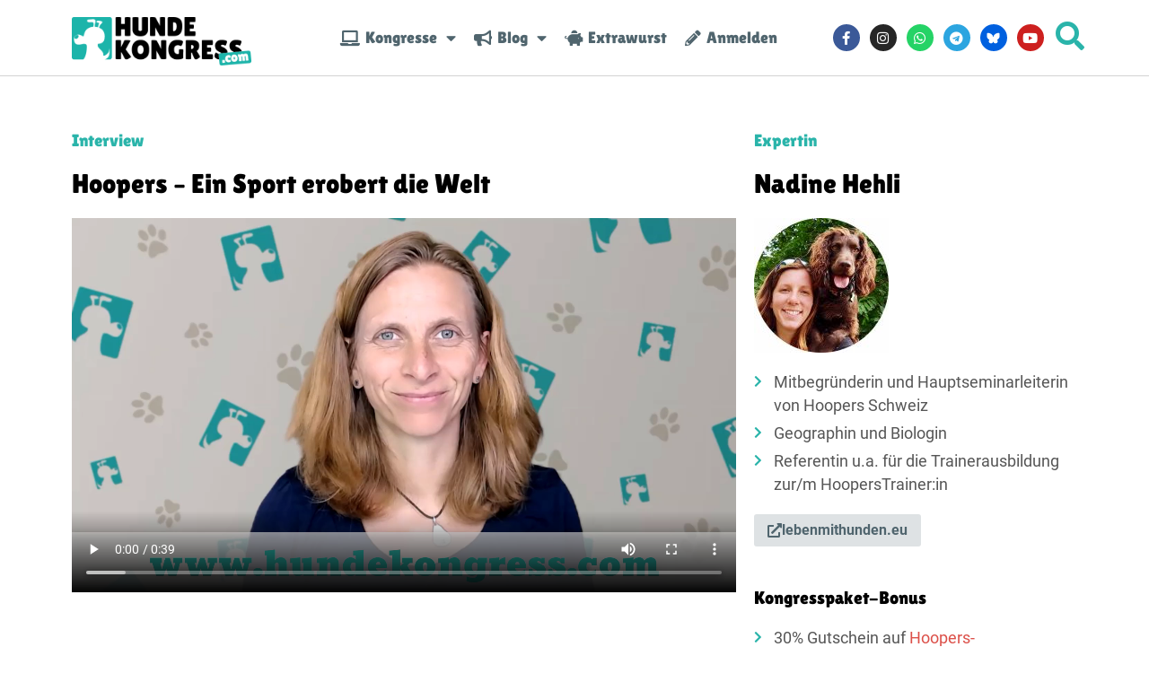

--- FILE ---
content_type: text/html; charset=UTF-8
request_url: https://www.hundekongress.com/nadine-hehli-hoopers/
body_size: 47586
content:
<!DOCTYPE html>
<html lang="de" prefix="og: https://ogp.me/ns#">
<head>
	<meta charset="UTF-8">
		<style>img:is([sizes="auto" i], [sizes^="auto," i]) { contain-intrinsic-size: 3000px 1500px }</style>
	<meta name="viewport" content="width=device-width, initial-scale=1">
<!-- Suchmaschinen-Optimierung durch Rank Math PRO - https://rankmath.com/ -->
<title>Nadine Hehli - Hoopers - Hundekongress</title><link rel="preload" data-rocket-preload as="image" href="https://www.hundekongress.com/wp-content/uploads/2021/08/nadine-hehli-150x150.jpg" imagesrcset="https://www.hundekongress.com/wp-content/uploads/2021/08/nadine-hehli-150x150.jpg 150w, https://www.hundekongress.com/wp-content/uploads/2021/08/nadine-hehli-300x300.jpg 300w, https://www.hundekongress.com/wp-content/uploads/2021/08/nadine-hehli.jpg 600w" imagesizes="(max-width: 150px) 100vw, 150px" fetchpriority="high">
<meta name="robots" content="follow, index, max-snippet:-1, max-video-preview:-1, max-image-preview:large"/>
<link rel="canonical" href="https://www.hundekongress.com/nadine-hehli-hoopers/" />
<meta property="og:locale" content="de_DE" />
<meta property="og:type" content="article" />
<meta property="og:title" content="Nadine Hehli - Hoopers - Hundekongress" />
<meta property="og:description" content="Interview Hoopers – Ein Sport erobert die Welt /wp-content/uploads/2021/09/nadine-hehli-vorschau.mp4 Weitere Informationen Starte jetzt deine eigene Hooperskarriere mit dem Großen Hoopers – Onlinekurs *navigate your dog 2.0* Und so kann ein Parcours perfekt aussehen : YouTube-Video Über diese : Futterbälle zur Belohnung beim Hoopers haben wir gesprochen Teilen Expertin Nadine Hehli Mitbegründerin und Hauptseminarleiterin von Hoopers ... &lt;a title=&quot;Nadine Hehli &#8211; Hoopers&quot; class=&quot;read-more&quot; href=&quot;https://www.hundekongress.com/nadine-hehli-hoopers/&quot; aria-label=&quot;Mehr zu Nadine Hehli &#8211; Hoopers&quot;&gt;Read more&lt;/a&gt;" />
<meta property="og:url" content="https://www.hundekongress.com/nadine-hehli-hoopers/" />
<meta property="og:site_name" content="Hundekongress" />
<meta property="og:updated_time" content="2025-09-24T13:41:06+02:00" />
<meta property="og:image" content="https://www.hundekongress.com/wp-content/uploads/2021/09/titel-nadine-hehli.jpg" />
<meta property="og:image:secure_url" content="https://www.hundekongress.com/wp-content/uploads/2021/09/titel-nadine-hehli.jpg" />
<meta property="og:image:width" content="1280" />
<meta property="og:image:height" content="720" />
<meta property="og:image:alt" content="Interview Nadine Hehli" />
<meta property="og:image:type" content="image/jpeg" />
<meta property="article:published_time" content="2021-09-06T16:05:36+02:00" />
<meta property="article:modified_time" content="2025-09-24T13:41:06+02:00" />
<meta name="twitter:card" content="summary_large_image" />
<meta name="twitter:title" content="Nadine Hehli - Hoopers - Hundekongress" />
<meta name="twitter:description" content="Interview Hoopers – Ein Sport erobert die Welt /wp-content/uploads/2021/09/nadine-hehli-vorschau.mp4 Weitere Informationen Starte jetzt deine eigene Hooperskarriere mit dem Großen Hoopers – Onlinekurs *navigate your dog 2.0* Und so kann ein Parcours perfekt aussehen : YouTube-Video Über diese : Futterbälle zur Belohnung beim Hoopers haben wir gesprochen Teilen Expertin Nadine Hehli Mitbegründerin und Hauptseminarleiterin von Hoopers ... &lt;a title=&quot;Nadine Hehli &#8211; Hoopers&quot; class=&quot;read-more&quot; href=&quot;https://www.hundekongress.com/nadine-hehli-hoopers/&quot; aria-label=&quot;Mehr zu Nadine Hehli &#8211; Hoopers&quot;&gt;Read more&lt;/a&gt;" />
<meta name="twitter:site" content="@hundekongress" />
<meta name="twitter:creator" content="@hundekongress" />
<meta name="twitter:image" content="https://www.hundekongress.com/wp-content/uploads/2021/09/titel-nadine-hehli.jpg" />
<meta name="twitter:label1" content="Lesedauer" />
<meta name="twitter:data1" content="Weniger als eine Minute" />
<script type="application/ld+json" class="rank-math-schema">{"@context":"https://schema.org","@graph":[{"@type":"Organization","@id":"https://www.hundekongress.com/#organization","name":"Hundekongress","url":"https://www.hundekongress.com","sameAs":["https://twitter.com/hundekongress"],"logo":{"@type":"ImageObject","@id":"https://www.hundekongress.com/#logo","url":"https://www.hundekongress.com/wp-content/uploads/2018/11/logo-hundekongress.png","contentUrl":"https://www.hundekongress.com/wp-content/uploads/2018/11/logo-hundekongress.png","caption":"Hundekongress","inLanguage":"de","width":"500","height":"116"}},{"@type":"WebSite","@id":"https://www.hundekongress.com/#website","url":"https://www.hundekongress.com","name":"Hundekongress","publisher":{"@id":"https://www.hundekongress.com/#organization"},"inLanguage":"de"},{"@type":"ImageObject","@id":"https://www.hundekongress.com/wp-content/uploads/2021/08/nadine-hehli-150x150.jpg","url":"https://www.hundekongress.com/wp-content/uploads/2021/08/nadine-hehli-150x150.jpg","width":"200","height":"200","inLanguage":"de"},{"@type":"WebPage","@id":"https://www.hundekongress.com/nadine-hehli-hoopers/#webpage","url":"https://www.hundekongress.com/nadine-hehli-hoopers/","name":"Nadine Hehli - Hoopers - Hundekongress","datePublished":"2021-09-06T16:05:36+02:00","dateModified":"2025-09-24T13:41:06+02:00","isPartOf":{"@id":"https://www.hundekongress.com/#website"},"primaryImageOfPage":{"@id":"https://www.hundekongress.com/wp-content/uploads/2021/08/nadine-hehli-150x150.jpg"},"inLanguage":"de"},{"@type":"Person","@id":"https://www.hundekongress.com/author/robert/","name":"Robert Hell","url":"https://www.hundekongress.com/author/robert/","image":{"@type":"ImageObject","@id":"https://secure.gravatar.com/avatar/9b05d11b00b4ef5bec2cdb51f5e6a003eadf947ba192fccaceb517a52559fd46?s=96&amp;d=mm&amp;r=g","url":"https://secure.gravatar.com/avatar/9b05d11b00b4ef5bec2cdb51f5e6a003eadf947ba192fccaceb517a52559fd46?s=96&amp;d=mm&amp;r=g","caption":"Robert Hell","inLanguage":"de"},"sameAs":["https://www.roberthell.de"],"worksFor":{"@id":"https://www.hundekongress.com/#organization"}},{"@type":"Article","headline":"Nadine Hehli - Hoopers - Hundekongress","datePublished":"2021-09-06T16:05:36+02:00","dateModified":"2025-09-24T13:41:06+02:00","author":{"@id":"https://www.hundekongress.com/author/robert/","name":"Robert Hell"},"publisher":{"@id":"https://www.hundekongress.com/#organization"},"description":"Interview","name":"Nadine Hehli - Hoopers - Hundekongress","@id":"https://www.hundekongress.com/nadine-hehli-hoopers/#richSnippet","isPartOf":{"@id":"https://www.hundekongress.com/nadine-hehli-hoopers/#webpage"},"image":{"@id":"https://www.hundekongress.com/wp-content/uploads/2021/08/nadine-hehli-150x150.jpg"},"inLanguage":"de","mainEntityOfPage":{"@id":"https://www.hundekongress.com/nadine-hehli-hoopers/#webpage"}}]}</script>
<!-- /Rank Math WordPress SEO Plugin -->


<link rel="alternate" type="application/rss+xml" title="Hundekongress &raquo; Feed" href="https://www.hundekongress.com/feed/" />
<link rel="alternate" type="application/rss+xml" title="Hundekongress &raquo; Kommentar-Feed" href="https://www.hundekongress.com/comments/feed/" />
<style>[consent-id]:not(.rcb-content-blocker):not([consent-transaction-complete]):not([consent-visual-use-parent^="children:"]):not([consent-confirm]){opacity:0!important;}
.rcb-content-blocker+.rcb-content-blocker-children-fallback~*{display:none!important;}</style><link rel="preload" href="https://www.hundekongress.com/wp-content/a285ccb9645e7e824349d737333c3657/dist/72453138.js?ver=d0a9e67d7481025d345fb9f698655441" as="script" />
<link rel="preload" href="https://www.hundekongress.com/wp-content/a285ccb9645e7e824349d737333c3657/dist/740645089.js?ver=fb7388ba27c66f5019d251cfe1d48a46" as="script" />
<link rel="preload" href="https://www.hundekongress.com/wp-content/plugins/real-cookie-banner-pro/public/lib/animate.css/animate.min.css?ver=4.1.1" as="style" />
<script data-cfasync="false" defer src="https://www.hundekongress.com/wp-content/a285ccb9645e7e824349d737333c3657/dist/72453138.js?ver=d0a9e67d7481025d345fb9f698655441" id="real-cookie-banner-pro-vendor-real-cookie-banner-pro-banner-js"></script>
<script type="application/json" data-skip-lazy-load="js-extra" data-skip-moving="true" data-no-defer nitro-exclude data-alt-type="application/ld+json" data-dont-merge data-wpmeteor-nooptimize="true" data-cfasync="false" id="a6fd279c9344373bfedf813172340a4931-js-extra">{"slug":"real-cookie-banner-pro","textDomain":"real-cookie-banner","version":"5.2.9","restUrl":"https:\/\/www.hundekongress.com\/wp-json\/real-cookie-banner\/v1\/","restNamespace":"real-cookie-banner\/v1","restPathObfuscateOffset":"2680de04f86c8325","restRoot":"https:\/\/www.hundekongress.com\/wp-json\/","restQuery":{"_v":"5.2.9","_locale":"user"},"restNonce":"2818dd8eb5","restRecreateNonceEndpoint":"https:\/\/www.hundekongress.com\/wp-admin\/admin-ajax.php?action=rest-nonce","publicUrl":"https:\/\/www.hundekongress.com\/wp-content\/plugins\/real-cookie-banner-pro\/public\/","chunkFolder":"dist","chunksLanguageFolder":"https:\/\/www.hundekongress.com\/wp-content\/languages\/mo-cache\/real-cookie-banner-pro\/","chunks":{"chunk-config-tab-blocker.lite.js":["de_DE-83d48f038e1cf6148175589160cda67e","de_DE-e5c2f3318cd06f18a058318f5795a54b","de_DE-76129424d1eb6744d17357561a128725","de_DE-d3d8ada331df664d13fa407b77bc690b"],"chunk-config-tab-blocker.pro.js":["de_DE-ddf5ae983675e7b6eec2afc2d53654a2","de_DE-487d95eea292aab22c80aa3ae9be41f0","de_DE-ab0e642081d4d0d660276c9cebfe9f5d","de_DE-0f5f6074a855fa677e6086b82145bd50"],"chunk-config-tab-consent.lite.js":["de_DE-3823d7521a3fc2857511061e0d660408"],"chunk-config-tab-consent.pro.js":["de_DE-9cb9ecf8c1e8ce14036b5f3a5e19f098"],"chunk-config-tab-cookies.lite.js":["de_DE-1a51b37d0ef409906245c7ed80d76040","de_DE-e5c2f3318cd06f18a058318f5795a54b","de_DE-76129424d1eb6744d17357561a128725"],"chunk-config-tab-cookies.pro.js":["de_DE-572ee75deed92e7a74abba4b86604687","de_DE-487d95eea292aab22c80aa3ae9be41f0","de_DE-ab0e642081d4d0d660276c9cebfe9f5d"],"chunk-config-tab-dashboard.lite.js":["de_DE-f843c51245ecd2b389746275b3da66b6"],"chunk-config-tab-dashboard.pro.js":["de_DE-ae5ae8f925f0409361cfe395645ac077"],"chunk-config-tab-import.lite.js":["de_DE-66df94240f04843e5a208823e466a850"],"chunk-config-tab-import.pro.js":["de_DE-e5fee6b51986d4ff7a051d6f6a7b076a"],"chunk-config-tab-licensing.lite.js":["de_DE-e01f803e4093b19d6787901b9591b5a6"],"chunk-config-tab-licensing.pro.js":["de_DE-4918ea9704f47c2055904e4104d4ffba"],"chunk-config-tab-scanner.lite.js":["de_DE-b10b39f1099ef599835c729334e38429"],"chunk-config-tab-scanner.pro.js":["de_DE-752a1502ab4f0bebfa2ad50c68ef571f"],"chunk-config-tab-settings.lite.js":["de_DE-37978e0b06b4eb18b16164a2d9c93a2c"],"chunk-config-tab-settings.pro.js":["de_DE-e59d3dcc762e276255c8989fbd1f80e3"],"chunk-config-tab-tcf.lite.js":["de_DE-4f658bdbf0aa370053460bc9e3cd1f69","de_DE-e5c2f3318cd06f18a058318f5795a54b","de_DE-d3d8ada331df664d13fa407b77bc690b"],"chunk-config-tab-tcf.pro.js":["de_DE-e1e83d5b8a28f1f91f63b9de2a8b181a","de_DE-487d95eea292aab22c80aa3ae9be41f0","de_DE-0f5f6074a855fa677e6086b82145bd50"]},"others":{"customizeValuesBanner":"{\"layout\":{\"type\":\"banner\",\"maxHeightEnabled\":true,\"maxHeight\":720,\"dialogMaxWidth\":530,\"dialogPosition\":\"middleCenter\",\"dialogMargin\":[0,0,0,0],\"bannerPosition\":\"bottom\",\"bannerMaxWidth\":1115,\"dialogBorderRadius\":3,\"borderRadius\":5,\"animationIn\":\"slideInUp\",\"animationInDuration\":500,\"animationInOnlyMobile\":false,\"animationOut\":\"slideOutDown\",\"animationOutDuration\":500,\"animationOutOnlyMobile\":false,\"overlay\":false,\"overlayBg\":\"#000000\",\"overlayBgAlpha\":50,\"overlayBlur\":2},\"decision\":{\"acceptAll\":\"button\",\"acceptEssentials\":\"button\",\"showCloseIcon\":false,\"acceptIndividual\":\"link\",\"buttonOrder\":\"all,essential,save,individual\",\"showGroups\":false,\"groupsFirstView\":false,\"saveButton\":\"always\"},\"design\":{\"bg\":\"#f7f7f7\",\"textAlign\":\"left\",\"linkTextDecoration\":\"underline\",\"borderWidth\":1,\"borderColor\":\"#ffffff\",\"fontSize\":12,\"fontColor\":\"#2b2b2b\",\"fontInheritFamily\":true,\"fontFamily\":\"Arial, Helvetica, sans-serif\",\"fontWeight\":\"normal\",\"boxShadowEnabled\":true,\"boxShadowOffsetX\":0,\"boxShadowOffsetY\":5,\"boxShadowBlurRadius\":30,\"boxShadowSpreadRadius\":10,\"boxShadowColor\":\"#000000\",\"boxShadowColorAlpha\":8},\"headerDesign\":{\"inheritBg\":true,\"bg\":\"#f4f4f4\",\"inheritTextAlign\":true,\"textAlign\":\"center\",\"padding\":[5,20,5,20],\"logo\":\"\",\"logoRetina\":\"\",\"logoMaxHeight\":40,\"logoPosition\":\"left\",\"logoMargin\":[5,15,5,15],\"fontSize\":20,\"fontColor\":\"#2b2b2b\",\"fontInheritFamily\":true,\"fontFamily\":\"Arial, Helvetica, sans-serif\",\"fontWeight\":\"normal\",\"borderWidth\":1,\"borderColor\":\"#efefef\"},\"bodyDesign\":{\"padding\":[10,20,0,20],\"descriptionInheritFontSize\":false,\"descriptionFontSize\":13,\"dottedGroupsInheritFontSize\":true,\"dottedGroupsFontSize\":13,\"dottedGroupsBulletColor\":\"#15779b\",\"teachingsInheritTextAlign\":true,\"teachingsTextAlign\":\"center\",\"teachingsSeparatorActive\":true,\"teachingsSeparatorWidth\":50,\"teachingsSeparatorHeight\":1,\"teachingsSeparatorColor\":\"#15779b\",\"teachingsInheritFontSize\":false,\"teachingsFontSize\":12,\"teachingsInheritFontColor\":false,\"teachingsFontColor\":\"#757575\",\"accordionMargin\":[10,0,5,0],\"accordionPadding\":[5,10,5,10],\"accordionArrowType\":\"outlined\",\"accordionArrowColor\":\"#15779b\",\"accordionBg\":\"#ffffff\",\"accordionActiveBg\":\"#f9f9f9\",\"accordionHoverBg\":\"#efefef\",\"accordionBorderWidth\":1,\"accordionBorderColor\":\"#efefef\",\"accordionTitleFontSize\":12,\"accordionTitleFontColor\":\"#2b2b2b\",\"accordionTitleFontWeight\":\"normal\",\"accordionDescriptionMargin\":[5,0,0,0],\"accordionDescriptionFontSize\":12,\"accordionDescriptionFontColor\":\"#757575\",\"accordionDescriptionFontWeight\":\"normal\",\"acceptAllOneRowLayout\":true,\"acceptAllPadding\":[10,6,10,6],\"acceptAllBg\":\"#2ab4aa\",\"acceptAllTextAlign\":\"center\",\"acceptAllFontSize\":16,\"acceptAllFontColor\":\"#ffffff\",\"acceptAllFontWeight\":\"normal\",\"acceptAllBorderWidth\":0,\"acceptAllBorderColor\":\"#000000\",\"acceptAllHoverBg\":\"#50656e\",\"acceptAllHoverFontColor\":\"#ffffff\",\"acceptAllHoverBorderColor\":\"#000000\",\"acceptEssentialsUseAcceptAll\":true,\"acceptEssentialsButtonType\":\"\",\"acceptEssentialsPadding\":[10,10,10,10],\"acceptEssentialsBg\":\"#efefef\",\"acceptEssentialsTextAlign\":\"center\",\"acceptEssentialsFontSize\":18,\"acceptEssentialsFontColor\":\"#0a0a0a\",\"acceptEssentialsFontWeight\":\"normal\",\"acceptEssentialsBorderWidth\":0,\"acceptEssentialsBorderColor\":\"#000000\",\"acceptEssentialsHoverBg\":\"#e8e8e8\",\"acceptEssentialsHoverFontColor\":\"#000000\",\"acceptEssentialsHoverBorderColor\":\"#000000\",\"acceptIndividualPadding\":[5,5,5,5],\"acceptIndividualBg\":\"#ffffff\",\"acceptIndividualTextAlign\":\"center\",\"acceptIndividualFontSize\":16,\"acceptIndividualFontColor\":\"#2ab4aa\",\"acceptIndividualFontWeight\":\"normal\",\"acceptIndividualBorderWidth\":0,\"acceptIndividualBorderColor\":\"#000000\",\"acceptIndividualHoverBg\":\"#ffffff\",\"acceptIndividualHoverFontColor\":\"#50656e\",\"acceptIndividualHoverBorderColor\":\"#000000\"},\"footerDesign\":{\"poweredByLink\":false,\"inheritBg\":false,\"bg\":\"#fcfcfc\",\"inheritTextAlign\":true,\"textAlign\":\"center\",\"padding\":[10,20,15,20],\"fontSize\":14,\"fontColor\":\"#757474\",\"fontInheritFamily\":true,\"fontFamily\":\"Arial, Helvetica, sans-serif\",\"fontWeight\":\"normal\",\"hoverFontColor\":\"#2b2b2b\",\"borderWidth\":1,\"borderColor\":\"#efefef\",\"languageSwitcher\":\"flags\"},\"texts\":{\"headline\":\"Cookie-Einstellungen\",\"description\":\"Wir verwenden Cookies und \\u00e4hnliche Technologien auf unserer Website und verarbeiten personenbezogene Daten von dir (z.B. IP-Adresse), um z.B. Inhalte und Anzeigen zu personalisieren, Medien von Drittanbietern einzubinden oder Zugriffe auf unsere Website zu analysieren. Die Datenverarbeitung kann auch erst in Folge gesetzter Cookies stattfinden. Wir teilen diese Daten mit Dritten, die wir in den Privatsph\\u00e4re-Einstellungen benennen.\",\"acceptAll\":\"Alle akzeptieren\",\"acceptEssentials\":\"Alle ablehnen\",\"acceptIndividual\":\"Individuelle Einstellungen\",\"poweredBy\":\"2\",\"dataProcessingInUnsafeCountries\":\"Einige Services verarbeiten personenbezogene Daten in unsicheren Drittl\\u00e4ndern. Mit deiner Einwilligung stimmst du auch der Datenverarbeitung gekennzeichneter Services gem\\u00e4\\u00df {{legalBasis}} zu, mit Risiken wie unzureichenden Rechtsmitteln, unbefugtem Zugriff durch Beh\\u00f6rden ohne Information oder Widerspruchsm\\u00f6glichkeit, unbefugter Weitergabe an Dritte und unzureichenden Datensicherheitsma\\u00dfnahmen.\",\"ageNoticeBanner\":\"Du bist unter {{minAge}} Jahre alt? Dann kannst du nicht in optionale Services einwilligen. Du kannst deine Eltern oder Erziehungsberechtigten bitten, mit dir in diese Services einzuwilligen.\",\"ageNoticeBlocker\":\"Du bist unter {{minAge}} Jahre alt? Leider darfst du in diesen Service nicht selbst einwilligen, um diese Inhalte zu sehen. Bitte deine Eltern oder Erziehungsberechtigten, in den Service mit dir einzuwilligen!\",\"listServicesNotice\":\"Wenn du alle Services akzeptierst, erlaubst du, dass {{services}} geladen werden. Diese sind nach ihrem Zweck in Gruppen {{serviceGroups}} unterteilt (Zugeh\\u00f6rigkeit durch hochgestellte Zahlen gekennzeichnet).\",\"listServicesLegitimateInterestNotice\":\"Au\\u00dferdem werden {{services}} auf der Grundlage eines berechtigten Interesses geladen.\",\"tcfStacksCustomName\":\"Services mit verschiedenen Zwecken au\\u00dferhalb des TCF-Standards\",\"tcfStacksCustomDescription\":\"Services, die Einwilligungen nicht \\u00fcber den TCF-Standard, sondern \\u00fcber andere Technologien teilen. Diese werden nach ihrem Zweck in mehrere Gruppen unterteilt. Einige davon werden aufgrund eines berechtigten Interesses genutzt (z.B. Gefahrenabwehr), andere werden nur mit deiner Einwilligung genutzt. Details zu den einzelnen Gruppen und Zwecken der Services findest du in den individuellen Privatsph\\u00e4re-Einstellungen.\",\"consentForwardingExternalHosts\":\"Deine Einwilligung gilt auch auf {{websites}}.\",\"blockerHeadline\":\"{{name}} aufgrund von Privatsph\\u00e4re-Einstellungen blockiert\",\"blockerLinkShowMissing\":\"Zeige alle Services, in die du noch einwilligen musst\",\"blockerLoadButton\":\"Services akzeptieren und Inhalte laden\",\"blockerAcceptInfo\":\"Wenn du die blockierten Inhalte l\\u00e4dst, werden deine Datenschutzeinstellungen angepasst. Inhalte aus diesem Service werden in Zukunft nicht mehr blockiert.\",\"stickyHistory\":\"Historie der Privatsph\\u00e4re-Einstellungen\",\"stickyRevoke\":\"Einwilligungen widerrufen\",\"stickyRevokeSuccessMessage\":\"Du hast die Einwilligung f\\u00fcr Services mit dessen Cookies und Verarbeitung personenbezogener Daten erfolgreich widerrufen. Die Seite wird jetzt neu geladen!\",\"stickyChange\":\"Privatsph\\u00e4re-Einstellungen \\u00e4ndern\"},\"individualLayout\":{\"inheritDialogMaxWidth\":false,\"dialogMaxWidth\":970,\"inheritBannerMaxWidth\":true,\"bannerMaxWidth\":2845,\"descriptionTextAlign\":\"left\"},\"group\":{\"checkboxBg\":\"#f0f0f0\",\"checkboxBorderWidth\":1,\"checkboxBorderColor\":\"#d2d2d2\",\"checkboxActiveColor\":\"#ffffff\",\"checkboxActiveBg\":\"#15779b\",\"checkboxActiveBorderColor\":\"#11607d\",\"groupInheritBg\":true,\"groupBg\":\"#f4f4f4\",\"groupPadding\":[15,15,15,15],\"groupSpacing\":10,\"groupBorderRadius\":5,\"groupBorderWidth\":1,\"groupBorderColor\":\"#f4f4f4\",\"headlineFontSize\":16,\"headlineFontWeight\":\"normal\",\"headlineFontColor\":\"#2b2b2b\",\"descriptionFontSize\":14,\"descriptionFontColor\":\"#757575\",\"linkColor\":\"#757575\",\"linkHoverColor\":\"#2b2b2b\",\"detailsHideLessRelevant\":true},\"saveButton\":{\"useAcceptAll\":true,\"type\":\"button\",\"padding\":[10,10,10,10],\"bg\":\"#efefef\",\"textAlign\":\"center\",\"fontSize\":18,\"fontColor\":\"#0a0a0a\",\"fontWeight\":\"normal\",\"borderWidth\":0,\"borderColor\":\"#000000\",\"hoverBg\":\"#e8e8e8\",\"hoverFontColor\":\"#000000\",\"hoverBorderColor\":\"#000000\"},\"individualTexts\":{\"headline\":\"Individuelle Privatsph\\u00e4re-Einstellungen\",\"description\":\"Wir verwenden Cookies und \\u00e4hnliche Technologien auf unserer Website und verarbeiten personenbezogene Daten von dir (z.B. IP-Adresse), um z.B. Inhalte und Anzeigen zu personalisieren, Medien von Drittanbietern einzubinden oder Zugriffe auf unsere Website zu analysieren. Die Datenverarbeitung kann auch erst in Folge gesetzter Cookies stattfinden. Wir teilen diese Daten mit Dritten, die wir in den Privatsph\\u00e4re-Einstellungen benennen.<br \\\/><br \\\/>Die Datenverarbeitung kann mit deiner Einwilligung oder auf Basis eines berechtigten Interesses erfolgen, dem du in den Privatsph\\u00e4re-Einstellungen widersprechen kannst. Du hast das Recht, nicht einzuwilligen und deine Einwilligung zu einem sp\\u00e4teren Zeitpunkt zu \\u00e4ndern oder zu widerrufen. Der Widerruf wird sofort wirksam, hat jedoch keine Auswirkungen auf bereits verarbeitete Daten. Weitere Informationen zur Verwendung deiner Daten findest du in unserer {{privacyPolicy}}Datenschutzerkl\\u00e4rung{{\\\/privacyPolicy}}.<br \\\/><br \\\/>Im Folgenden findest du eine \\u00dcbersicht \\u00fcber alle Services, die von dieser Website genutzt werden. Du kannst dir detaillierte Informationen zu jedem Service ansehen und ihm einzeln zustimmen oder von deinem Widerspruchsrecht Gebrauch machen.\",\"save\":\"Individuelle Auswahlen speichern\",\"showMore\":\"Service-Informationen anzeigen\",\"hideMore\":\"Service-Informationen ausblenden\",\"postamble\":\"\"},\"mobile\":{\"enabled\":true,\"maxHeight\":330,\"hideHeader\":false,\"alignment\":\"bottom\",\"scalePercent\":90,\"scalePercentVertical\":-50},\"sticky\":{\"enabled\":true,\"animationsEnabled\":true,\"alignment\":\"left\",\"bubbleBorderRadius\":50,\"icon\":\"fingerprint\",\"iconCustom\":\"\",\"iconCustomRetina\":\"\",\"iconSize\":28,\"iconColor\":\"#666666\",\"bubbleMargin\":[10,15,15,15],\"bubblePadding\":10,\"bubbleBg\":\"#ffffff\",\"bubbleBorderWidth\":0,\"bubbleBorderColor\":\"#10556f\",\"boxShadowEnabled\":true,\"boxShadowOffsetX\":0,\"boxShadowOffsetY\":2,\"boxShadowBlurRadius\":5,\"boxShadowSpreadRadius\":0,\"boxShadowColor\":\"#666666\",\"boxShadowColorAlpha\":40,\"bubbleHoverBg\":\"#ffffff\",\"bubbleHoverBorderColor\":\"#000000\",\"hoverIconColor\":\"#000000\",\"hoverIconCustom\":\"\",\"hoverIconCustomRetina\":\"\",\"menuFontSize\":16,\"menuBorderRadius\":5,\"menuItemSpacing\":10,\"menuItemPadding\":[5,10,5,10]},\"customCss\":{\"css\":\"\",\"antiAdBlocker\":\"y\"}}","isPro":true,"showProHints":false,"proUrl":"https:\/\/devowl.io\/de\/go\/real-cookie-banner?source=rcb-lite","showLiteNotice":false,"frontend":{"groups":"[{\"id\":127,\"name\":\"Essenziell\",\"slug\":\"essenziell\",\"description\":\"Essenzielle Services sind f\\u00fcr die grundlegende Funktionalit\\u00e4t der Website erforderlich. Sie enthalten nur technisch notwendige Services. Diesen Services kann nicht widersprochen werden.\",\"isEssential\":true,\"isDefault\":true,\"items\":[{\"id\":27465,\"name\":\"Real Cookie Banner\",\"purpose\":\"Real Cookie Banner bittet Website-Besucher um die Einwilligung zum Setzen von Cookies und zur Verarbeitung personenbezogener Daten. Dazu wird jedem Website-Besucher eine UUID (pseudonyme Identifikation des Nutzers) zugewiesen, die bis zum Ablauf des Cookies zur Speicherung der Einwilligung g\\u00fcltig ist. Cookies werden dazu verwendet, um zu testen, ob Cookies gesetzt werden k\\u00f6nnen, um Referenz auf die dokumentierte Einwilligung zu speichern, um zu speichern, in welche Services aus welchen Service-Gruppen der Besucher eingewilligt hat, und, falls Einwilligung nach dem Transparency & Consent Framework (TCF) eingeholt werden, um die Einwilligungen in TCF Partner, Zwecke, besondere Zwecke, Funktionen und besondere Funktionen zu speichern. Im Rahmen der Darlegungspflicht nach DSGVO wird die erhobene Einwilligung vollumf\\u00e4nglich dokumentiert. Dazu z\\u00e4hlt neben den Services und Service-Gruppen, in welche der Besucher eingewilligt hat, und falls Einwilligung nach dem TCF Standard eingeholt werden, in welche TCF Partner, Zwecke und Funktionen der Besucher eingewilligt hat, alle Einstellungen des Cookie Banners zum Zeitpunkt der Einwilligung als auch die technischen Umst\\u00e4nde (z.B. Gr\\u00f6\\u00dfe des Sichtbereichs bei der Einwilligung) und die Nutzerinteraktionen (z.B. Klick auf Buttons), die zur Einwilligung gef\\u00fchrt haben. Die Einwilligung wird pro Sprache einmal erhoben.\",\"providerContact\":{\"phone\":\"\",\"email\":\"\",\"link\":\"\"},\"isProviderCurrentWebsite\":true,\"provider\":\"\",\"uniqueName\":\"\",\"isEmbeddingOnlyExternalResources\":false,\"legalBasis\":\"legal-requirement\",\"dataProcessingInCountries\":[],\"dataProcessingInCountriesSpecialTreatments\":[],\"technicalDefinitions\":[{\"type\":\"http\",\"name\":\"real_cookie_banner*\",\"host\":\".hundekongress.com\",\"duration\":365,\"durationUnit\":\"d\",\"isSessionDuration\":false,\"purpose\":\"Eindeutiger Identifikator f\\u00fcr die Einwilligung, aber nicht f\\u00fcr den Website-Besucher. Revisionshash f\\u00fcr die Einstellungen des Cookie-Banners (Texte, Farben, Funktionen, Servicegruppen, Dienste, Content Blocker usw.). IDs f\\u00fcr eingewilligte Services und Service-Gruppen.\"},{\"type\":\"http\",\"name\":\"real_cookie_banner*-tcf\",\"host\":\".hundekongress.com\",\"duration\":365,\"durationUnit\":\"d\",\"isSessionDuration\":false,\"purpose\":\"Im Rahmen von TCF gesammelte Einwilligungen, die im TC-String-Format gespeichert werden, einschlie\\u00dflich TCF-Vendoren, -Zwecke, -Sonderzwecke, -Funktionen und -Sonderfunktionen.\"},{\"type\":\"http\",\"name\":\"real_cookie_banner*-gcm\",\"host\":\".hundekongress.com\",\"duration\":365,\"durationUnit\":\"d\",\"isSessionDuration\":false,\"purpose\":\"Die im Google Consent Mode gesammelten Einwilligungen in die verschiedenen Einwilligungstypen (Zwecke) werden f\\u00fcr alle mit dem Google Consent Mode kompatiblen Services gespeichert.\"},{\"type\":\"http\",\"name\":\"real_cookie_banner-test\",\"host\":\".hundekongress.com\",\"duration\":365,\"durationUnit\":\"d\",\"isSessionDuration\":false,\"purpose\":\"Cookie, der gesetzt wurde, um die Funktionalit\\u00e4t von HTTP-Cookies zu testen. Wird sofort nach dem Test gel\\u00f6scht.\"},{\"type\":\"local\",\"name\":\"real_cookie_banner*\",\"host\":\"https:\\\/\\\/www.hundekongress.com\",\"duration\":1,\"durationUnit\":\"d\",\"isSessionDuration\":false,\"purpose\":\"Eindeutiger Identifikator f\\u00fcr die Einwilligung, aber nicht f\\u00fcr den Website-Besucher. Revisionshash f\\u00fcr die Einstellungen des Cookie-Banners (Texte, Farben, Funktionen, Service-Gruppen, Services, Content Blocker usw.). IDs f\\u00fcr eingewilligte Services und Service-Gruppen. Wird nur solange gespeichert, bis die Einwilligung auf dem Website-Server dokumentiert ist.\"},{\"type\":\"local\",\"name\":\"real_cookie_banner*-tcf\",\"host\":\"https:\\\/\\\/www.hundekongress.com\",\"duration\":1,\"durationUnit\":\"d\",\"isSessionDuration\":false,\"purpose\":\"Im Rahmen von TCF gesammelte Einwilligungen werden im TC-String-Format gespeichert, einschlie\\u00dflich TCF Vendoren, Zwecke, besondere Zwecke, Funktionen und besondere Funktionen. Wird nur solange gespeichert, bis die Einwilligung auf dem Website-Server dokumentiert ist.\"},{\"type\":\"local\",\"name\":\"real_cookie_banner*-gcm\",\"host\":\"https:\\\/\\\/www.hundekongress.com\",\"duration\":1,\"durationUnit\":\"d\",\"isSessionDuration\":false,\"purpose\":\"Im Rahmen des Google Consent Mode erfasste Einwilligungen werden f\\u00fcr alle mit dem Google Consent Mode kompatiblen Services in Einwilligungstypen (Zwecke) gespeichert. Wird nur solange gespeichert, bis die Einwilligung auf dem Website-Server dokumentiert ist.\"},{\"type\":\"local\",\"name\":\"real_cookie_banner-consent-queue*\",\"host\":\"https:\\\/\\\/www.hundekongress.com\",\"duration\":1,\"durationUnit\":\"d\",\"isSessionDuration\":false,\"purpose\":\"Lokale Zwischenspeicherung (Caching) der Auswahl im Cookie-Banner, bis der Server die Einwilligung dokumentiert; Dokumentation periodisch oder bei Seitenwechseln versucht, wenn der Server nicht verf\\u00fcgbar oder \\u00fcberlastet ist.\"}],\"codeDynamics\":[],\"providerPrivacyPolicyUrl\":\"\",\"providerLegalNoticeUrl\":\"\",\"tagManagerOptInEventName\":\"\",\"tagManagerOptOutEventName\":\"\",\"googleConsentModeConsentTypes\":[],\"executePriority\":10,\"codeOptIn\":\"\",\"executeCodeOptInWhenNoTagManagerConsentIsGiven\":false,\"codeOptOut\":\"\",\"executeCodeOptOutWhenNoTagManagerConsentIsGiven\":false,\"deleteTechnicalDefinitionsAfterOptOut\":false,\"codeOnPageLoad\":\"\",\"presetId\":\"real-cookie-banner\"}]},{\"id\":128,\"name\":\"Funktional\",\"slug\":\"funktional\",\"description\":\"Funktionale Services sind notwendig, um \\u00fcber die wesentliche Funktionalit\\u00e4t der Website hinausgehende Features wie h\\u00fcbschere Schriftarten, Videowiedergabe oder interaktive Web 2.0-Features bereitzustellen. Inhalte von z.B. Video- und Social Media-Plattformen sind standardm\\u00e4\\u00dfig gesperrt und k\\u00f6nnen zugestimmt werden. Wenn dem Service zugestimmt wird, werden diese Inhalte automatisch ohne weitere manuelle Einwilligung geladen.\",\"isEssential\":false,\"isDefault\":true,\"items\":[{\"id\":27807,\"name\":\"Google One Tap Sign-In\",\"purpose\":\"Newsletter Anmeldung per Google One Tap Sign-In\",\"providerContact\":{\"phone\":\"\",\"email\":\"\",\"link\":\"\"},\"isProviderCurrentWebsite\":true,\"provider\":\"\",\"uniqueName\":\"google-one-tap\",\"isEmbeddingOnlyExternalResources\":false,\"legalBasis\":\"consent\",\"dataProcessingInCountries\":[],\"dataProcessingInCountriesSpecialTreatments\":[],\"technicalDefinitions\":[{\"type\":\"http\",\"name\":\"g_state\",\"host\":\".google.com\",\"duration\":0,\"durationUnit\":\"y\",\"isSessionDuration\":true,\"purpose\":\"Stores temporary state information for Google One Tap authentication process\"},{\"type\":\"http\",\"name\":\"g_csrf_token\",\"host\":\".accounts.google.com\",\"duration\":0,\"durationUnit\":\"y\",\"isSessionDuration\":true,\"purpose\":\"CSRF protection token for secure authentication\"},{\"type\":\"http\",\"name\":\"__Secure-1PSID\",\"host\":\".google.com\",\"duration\":2,\"durationUnit\":\"y\",\"isSessionDuration\":false,\"purpose\":\".google.com\"}],\"codeDynamics\":[],\"providerPrivacyPolicyUrl\":\"\",\"providerLegalNoticeUrl\":\"\",\"tagManagerOptInEventName\":\"\",\"tagManagerOptOutEventName\":\"\",\"googleConsentModeConsentTypes\":[],\"executePriority\":10,\"codeOptIn\":\"\",\"executeCodeOptInWhenNoTagManagerConsentIsGiven\":false,\"codeOptOut\":\"\",\"executeCodeOptOutWhenNoTagManagerConsentIsGiven\":false,\"deleteTechnicalDefinitionsAfterOptOut\":false,\"codeOnPageLoad\":\"\",\"presetId\":\"\"},{\"id\":27472,\"name\":\"YouTube\",\"purpose\":\"YouTube erm\\u00f6glicht das Einbetten von Inhalten auf Websites, die auf youtube.com ver\\u00f6ffentlicht werden, um die Website mit Videos zu verbessern. Dies erfordert die Verarbeitung der IP-Adresse und der Metadaten des Nutzers. Cookies oder Cookie-\\u00e4hnliche Technologien k\\u00f6nnen gespeichert und ausgelesen werden. Diese k\\u00f6nnen personenbezogene Daten und technische Daten wie Nutzer-IDs, Einwilligungen, Einstellungen des Videoplayers, verbundene Ger\\u00e4te, Interaktionen mit dem Service, Push-Benachrichtigungen und dem genutzten Konto enthalten. Diese Daten k\\u00f6nnen verwendet werden, um besuchte Websites zu erfassen, detaillierte Statistiken \\u00fcber das Nutzerverhalten zu erstellen und um die Dienste von Google zu verbessern. Sie k\\u00f6nnen auch zur Profilerstellung verwendet werden, z. B. um dir personalisierte Dienste anzubieten, wie Werbung auf der Grundlage deiner Interessen oder Empfehlungen. Diese Daten k\\u00f6nnen von Google mit den Daten der auf den Websites von Google (z. B. youtube.com und google.com) eingeloggten Nutzer verkn\\u00fcpft werden. Google stellt personenbezogene Daten seinen verbundenen Unternehmen, anderen vertrauensw\\u00fcrdigen Unternehmen oder Personen zur Verf\\u00fcgung, die diese Daten auf der Grundlage der Anweisungen von Google und in \\u00dcbereinstimmung mit den Datenschutzbestimmungen von Google verarbeiten k\\u00f6nnen.\",\"providerContact\":{\"phone\":\"+1 650 253 0000\",\"email\":\"dpo-google@google.com\",\"link\":\"https:\\\/\\\/support.google.com\\\/?hl=de\"},\"isProviderCurrentWebsite\":false,\"provider\":\"Google Ireland Limited, Gordon House, Barrow Street, Dublin 4, Irland\",\"uniqueName\":\"youtube\",\"isEmbeddingOnlyExternalResources\":false,\"legalBasis\":\"consent\",\"dataProcessingInCountries\":[\"US\",\"IE\",\"CL\",\"NL\",\"BE\",\"FI\",\"DK\",\"TW\",\"JP\",\"SG\",\"BR\",\"GB\",\"FR\",\"DE\",\"PL\",\"ES\",\"IT\",\"CH\",\"IL\",\"KR\",\"IN\",\"HK\",\"AU\",\"QA\"],\"dataProcessingInCountriesSpecialTreatments\":[\"provider-is-self-certified-trans-atlantic-data-privacy-framework\"],\"technicalDefinitions\":[{\"type\":\"http\",\"name\":\"SIDCC\",\"host\":\".google.com\",\"duration\":1,\"durationUnit\":\"y\",\"isSessionDuration\":false,\"purpose\":\"\"},{\"type\":\"http\",\"name\":\"SIDCC\",\"host\":\".youtube.com\",\"duration\":1,\"durationUnit\":\"y\",\"isSessionDuration\":false,\"purpose\":\"\"},{\"type\":\"http\",\"name\":\"VISITOR_INFO1_LIVE\",\"host\":\".youtube.com\",\"duration\":7,\"durationUnit\":\"mo\",\"isSessionDuration\":false,\"purpose\":\"\"},{\"type\":\"http\",\"name\":\"LOGIN_INFO\",\"host\":\".youtube.com\",\"duration\":13,\"durationUnit\":\"mo\",\"isSessionDuration\":false,\"purpose\":\"\"},{\"type\":\"http\",\"name\":\"CONSENT\",\"host\":\".youtube.com\",\"duration\":9,\"durationUnit\":\"mo\",\"isSessionDuration\":false,\"purpose\":\"\"},{\"type\":\"http\",\"name\":\"CONSENT\",\"host\":\".google.com\",\"duration\":9,\"durationUnit\":\"mo\",\"isSessionDuration\":false,\"purpose\":\"\"},{\"type\":\"http\",\"name\":\"OTZ\",\"host\":\"www.google.com\",\"duration\":1,\"durationUnit\":\"d\",\"isSessionDuration\":false,\"purpose\":\"\"},{\"type\":\"local\",\"name\":\"yt-fullerscreen-edu-button-shown-count\",\"host\":\"https:\\\/\\\/www.youtube.com\",\"duration\":1,\"durationUnit\":\"y\",\"isSessionDuration\":false,\"purpose\":\"\"},{\"type\":\"indexedDb\",\"name\":\"LogsDatabaseV2:*||\",\"host\":\"https:\\\/\\\/www.youtube.com\",\"duration\":1,\"durationUnit\":\"y\",\"isSessionDuration\":false,\"purpose\":\"\"},{\"type\":\"indexedDb\",\"name\":\"ServiceWorkerLogsDatabase\",\"host\":\"https:\\\/\\\/www.youtube.com\",\"duration\":1,\"durationUnit\":\"y\",\"isSessionDuration\":false,\"purpose\":\"\"},{\"type\":\"indexedDb\",\"name\":\"YtldbMeta\",\"host\":\"https:\\\/\\\/www.youtube.com\",\"duration\":1,\"durationUnit\":\"y\",\"isSessionDuration\":false,\"purpose\":\"\"},{\"type\":\"local\",\"name\":\"yt-player-performance-cap\",\"host\":\"https:\\\/\\\/www.youtube.com\",\"duration\":1,\"durationUnit\":\"y\",\"isSessionDuration\":false,\"purpose\":\"\"},{\"type\":\"indexedDb\",\"name\":\"PersistentEntityStoreDb:*||\",\"host\":\"https:\\\/\\\/www.youtube.com\",\"duration\":1,\"durationUnit\":\"y\",\"isSessionDuration\":false,\"purpose\":\"\"},{\"type\":\"indexedDb\",\"name\":\"yt-idb-pref-storage:*||\",\"host\":\"https:\\\/\\\/www.youtube.com\",\"duration\":1,\"durationUnit\":\"y\",\"isSessionDuration\":false,\"purpose\":\"\"},{\"type\":\"local\",\"name\":\"yt.innertube::nextId\",\"host\":\"https:\\\/\\\/www.youtube.com\",\"duration\":1,\"durationUnit\":\"y\",\"isSessionDuration\":false,\"purpose\":\"\"},{\"type\":\"local\",\"name\":\"yt.innertube::requests\",\"host\":\"https:\\\/\\\/www.youtube.com\",\"duration\":1,\"durationUnit\":\"y\",\"isSessionDuration\":false,\"purpose\":\"\"},{\"type\":\"local\",\"name\":\"yt-html5-player-modules::subtitlesModuleData::module-enabled\",\"host\":\"https:\\\/\\\/www.youtube.com\",\"duration\":1,\"durationUnit\":\"y\",\"isSessionDuration\":false,\"purpose\":\"\"},{\"type\":\"local\",\"name\":\"*||::yt-player::yt-player-lv\",\"host\":\"https:\\\/\\\/www.youtube.com\",\"duration\":1,\"durationUnit\":\"y\",\"isSessionDuration\":false,\"purpose\":\"\"},{\"type\":\"indexedDb\",\"name\":\"swpushnotificationsdb\",\"host\":\"https:\\\/\\\/www.youtube.com\",\"duration\":1,\"durationUnit\":\"y\",\"isSessionDuration\":false,\"purpose\":\"\"},{\"type\":\"indexedDb\",\"name\":\"yt-player-local-media:*||\",\"host\":\"https:\\\/\\\/www.youtube.com\",\"duration\":1,\"durationUnit\":\"y\",\"isSessionDuration\":false,\"purpose\":\"\"},{\"type\":\"indexedDb\",\"name\":\"yt-it-response-store:*||\",\"host\":\"https:\\\/\\\/www.youtube.com\",\"duration\":1,\"durationUnit\":\"y\",\"isSessionDuration\":false,\"purpose\":\"\"},{\"type\":\"http\",\"name\":\"__HOST-GAPS\",\"host\":\"accounts.google.com\",\"duration\":13,\"durationUnit\":\"mo\",\"isSessionDuration\":false,\"purpose\":\"\"},{\"type\":\"http\",\"name\":\"OTZ\",\"host\":\"accounts.google.com\",\"duration\":1,\"durationUnit\":\"d\",\"isSessionDuration\":false,\"purpose\":\"\"},{\"type\":\"http\",\"name\":\"__Secure-1PSIDCC\",\"host\":\".google.com\",\"duration\":1,\"durationUnit\":\"y\",\"isSessionDuration\":false,\"purpose\":\"\"},{\"type\":\"http\",\"name\":\"__Secure-1PAPISID\",\"host\":\".google.com\",\"duration\":1,\"durationUnit\":\"y\",\"isSessionDuration\":false,\"purpose\":\"\"},{\"type\":\"http\",\"name\":\"__Secure-3PSIDCC\",\"host\":\".youtube.com\",\"duration\":1,\"durationUnit\":\"y\",\"isSessionDuration\":false,\"purpose\":\"\"},{\"type\":\"http\",\"name\":\"__Secure-1PAPISID\",\"host\":\".youtube.com\",\"duration\":13,\"durationUnit\":\"mo\",\"isSessionDuration\":false,\"purpose\":\"\"},{\"type\":\"http\",\"name\":\"__Secure-1PSID\",\"host\":\".youtube.com\",\"duration\":13,\"durationUnit\":\"mo\",\"isSessionDuration\":false,\"purpose\":\"\"},{\"type\":\"http\",\"name\":\"__Secure-3PSIDCC\",\"host\":\".google.com\",\"duration\":1,\"durationUnit\":\"y\",\"isSessionDuration\":false,\"purpose\":\"\"},{\"type\":\"http\",\"name\":\"__Secure-ENID\",\"host\":\".google.com\",\"duration\":13,\"durationUnit\":\"mo\",\"isSessionDuration\":false,\"purpose\":\"\"},{\"type\":\"http\",\"name\":\"__Secure-1PSID\",\"host\":\".google.com\",\"duration\":13,\"durationUnit\":\"mo\",\"isSessionDuration\":false,\"purpose\":\"\"},{\"type\":\"indexedDb\",\"name\":\"ytGefConfig:*||\",\"host\":\"https:\\\/\\\/www.youtube.com\",\"duration\":1,\"durationUnit\":\"y\",\"isSessionDuration\":false,\"purpose\":\"\"},{\"type\":\"http\",\"name\":\"__Host-3PLSID\",\"host\":\"accounts.google.com\",\"duration\":13,\"durationUnit\":\"mo\",\"isSessionDuration\":false,\"purpose\":\"\"},{\"type\":\"http\",\"name\":\"LSID\",\"host\":\"accounts.google.com\",\"duration\":13,\"durationUnit\":\"mo\",\"isSessionDuration\":false,\"purpose\":\"\"},{\"type\":\"http\",\"name\":\"ACCOUNT_CHOOSER\",\"host\":\"accounts.google.com\",\"duration\":13,\"durationUnit\":\"mo\",\"isSessionDuration\":false,\"purpose\":\"\"},{\"type\":\"http\",\"name\":\"__Host-1PLSID\",\"host\":\"accounts.google.com\",\"duration\":13,\"durationUnit\":\"mo\",\"isSessionDuration\":false,\"purpose\":\"\"},{\"type\":\"http\",\"name\":\"__Secure-3PAPISID\",\"host\":\".google.com\",\"duration\":13,\"durationUnit\":\"mo\",\"isSessionDuration\":false,\"purpose\":\"\"},{\"type\":\"http\",\"name\":\"SAPISID\",\"host\":\".google.com\",\"duration\":13,\"durationUnit\":\"mo\",\"isSessionDuration\":false,\"purpose\":\"\"},{\"type\":\"http\",\"name\":\"APISID\",\"host\":\".google.com\",\"duration\":13,\"durationUnit\":\"mo\",\"isSessionDuration\":false,\"purpose\":\"\"},{\"type\":\"http\",\"name\":\"HSID\",\"host\":\".google.com\",\"duration\":13,\"durationUnit\":\"mo\",\"isSessionDuration\":false,\"purpose\":\"\"},{\"type\":\"http\",\"name\":\"__Secure-3PSID\",\"host\":\".google.com\",\"duration\":13,\"durationUnit\":\"mo\",\"isSessionDuration\":false,\"purpose\":\"\"},{\"type\":\"http\",\"name\":\"__Secure-3PAPISID\",\"host\":\".youtube.com\",\"duration\":13,\"durationUnit\":\"mo\",\"isSessionDuration\":false,\"purpose\":\"\"},{\"type\":\"http\",\"name\":\"SAPISID\",\"host\":\".youtube.com\",\"duration\":13,\"durationUnit\":\"mo\",\"isSessionDuration\":false,\"purpose\":\"\"},{\"type\":\"http\",\"name\":\"HSID\",\"host\":\".youtube.com\",\"duration\":13,\"durationUnit\":\"mo\",\"isSessionDuration\":false,\"purpose\":\"\"},{\"type\":\"http\",\"name\":\"SSID\",\"host\":\".google.com\",\"duration\":13,\"durationUnit\":\"mo\",\"isSessionDuration\":false,\"purpose\":\"\"},{\"type\":\"http\",\"name\":\"SID\",\"host\":\".google.com\",\"duration\":13,\"durationUnit\":\"mo\",\"isSessionDuration\":false,\"purpose\":\"\"},{\"type\":\"http\",\"name\":\"SSID\",\"host\":\".youtube.com\",\"duration\":13,\"durationUnit\":\"mo\",\"isSessionDuration\":false,\"purpose\":\"\"},{\"type\":\"http\",\"name\":\"APISID\",\"host\":\".youtube.com\",\"duration\":13,\"durationUnit\":\"mo\",\"isSessionDuration\":false,\"purpose\":\"\"},{\"type\":\"http\",\"name\":\"__Secure-3PSID\",\"host\":\".youtube.com\",\"duration\":13,\"durationUnit\":\"mo\",\"isSessionDuration\":false,\"purpose\":\"\"},{\"type\":\"http\",\"name\":\"SID\",\"host\":\".youtube.com\",\"duration\":13,\"durationUnit\":\"mo\",\"isSessionDuration\":false,\"purpose\":\"\"},{\"type\":\"http\",\"name\":\"VISITOR_PRIVACY_METADATA\",\"host\":\".youtube.com\",\"duration\":7,\"durationUnit\":\"mo\",\"isSessionDuration\":false,\"purpose\":\"\"},{\"type\":\"local\",\"name\":\"ytidb::LAST_RESULT_ENTRY_KEY\",\"host\":\"https:\\\/\\\/www.youtube.com\",\"duration\":1,\"durationUnit\":\"y\",\"isSessionDuration\":false,\"purpose\":\"\"},{\"type\":\"http\",\"name\":\"NID\",\"host\":\".google.com\",\"duration\":7,\"durationUnit\":\"mo\",\"isSessionDuration\":false,\"purpose\":\"Eindeutige ID, um bevorzugte Einstellungen wie z. B. Sprache, Menge der Ergebnisse auf Suchergebnisseite oder Aktivierung des SafeSearch-Filters von Google\"},{\"type\":\"http\",\"name\":\"YSC\",\"host\":\".youtube.com\",\"duration\":1,\"durationUnit\":\"y\",\"isSessionDuration\":true,\"purpose\":\"Eindeutige Sitzungs-ID, um zu erkennen, dass Anfragen innerhalb einer Browsersitzung vom Benutzer und nicht von anderen Websites stammen\"},{\"type\":\"http\",\"name\":\"PREF\",\"host\":\".youtube.com\",\"duration\":1,\"durationUnit\":\"y\",\"isSessionDuration\":false,\"purpose\":\"Eindeutige ID, um bevorzugte Seiteneinstellungen und Wiedergabeeinstellungen wie explizite Autoplay-Optionen, zuf\\u00e4llige Wiedergabe von Inhalten und Playergr\\u00f6\\u00dfe festzulegen\"},{\"type\":\"http\",\"name\":\"IDE\",\"host\":\".doubleclick.net\",\"duration\":9,\"durationUnit\":\"mo\",\"isSessionDuration\":false,\"purpose\":\"Eindeutige Identifikationstoken zur Personalisierung von Anzeigen auf allen Websites, die das Google-Werbenetzwerk nutzen\"},{\"type\":\"http\",\"name\":\"SOCS\",\"host\":\".youtube.com\",\"duration\":9,\"durationUnit\":\"mo\",\"isSessionDuration\":false,\"purpose\":\"Einstellungen zur Einwilligung von Nutzern zu Google-Diensten, um deren Pr\\u00e4ferenzen zu speichern\"},{\"type\":\"http\",\"name\":\"SOCS\",\"host\":\".google.com\",\"duration\":13,\"durationUnit\":\"mo\",\"isSessionDuration\":false,\"purpose\":\"Einstellungen zur Einwilligung von Nutzern zu Google-Diensten, um deren Pr\\u00e4ferenzen zu speichern\"},{\"type\":\"local\",\"name\":\"yt-remote-device-id\",\"host\":\"https:\\\/\\\/www.youtube.com\",\"duration\":1,\"durationUnit\":\"y\",\"isSessionDuration\":false,\"purpose\":\"Eindeutige Ger\\u00e4te-ID, Zeitpunkt der Erstellung und Ablaufs des Objekts\"},{\"type\":\"local\",\"name\":\"yt-player-headers-readable\",\"host\":\"https:\\\/\\\/www.youtube.com\",\"duration\":1,\"durationUnit\":\"y\",\"isSessionDuration\":false,\"purpose\":\"Zustand der technischen Lesbarkeit vom YouTube-Player-Header, Zeitpunkt der Erstellung und Ablaufs des Objekts\"},{\"type\":\"local\",\"name\":\"yt-remote-connected-devices\",\"host\":\"https:\\\/\\\/www.youtube.com\",\"duration\":1,\"durationUnit\":\"y\",\"isSessionDuration\":false,\"purpose\":\"Liste mit Ger\\u00e4ten, die mit einem YouTube-Konto verbunden sind, Zeitpunkt der Erstellung und Ablaufs des Objekts\"},{\"type\":\"local\",\"name\":\"yt-player-bandwidth\",\"host\":\"https:\\\/\\\/www.youtube.com\",\"duration\":1,\"durationUnit\":\"y\",\"isSessionDuration\":false,\"purpose\":\"Informationen zur Bandbreitennutzung des YouTube-Players, Zeitpunkt der Erstellung und Ablaufs des Objekts\"},{\"type\":\"http\",\"name\":\"__Secure-YEC\",\"host\":\".youtube.com\",\"duration\":1,\"durationUnit\":\"y\",\"isSessionDuration\":false,\"purpose\":\"Einzigartiger Identifikator zur Erkennung von Spam, Betrug und Missbrauch\"},{\"type\":\"http\",\"name\":\"test_cookie\",\"host\":\".doubleclick.net\",\"duration\":1,\"durationUnit\":\"d\",\"isSessionDuration\":false,\"purpose\":\"Testet, ob Cookies gesetzt werden k\\u00f6nnen\"},{\"type\":\"local\",\"name\":\"yt-player-quality\",\"host\":\"https:\\\/\\\/www.youtube.com\",\"duration\":1,\"durationUnit\":\"y\",\"isSessionDuration\":false,\"purpose\":\"Ausgabe-Videoqualit\\u00e4t f\\u00fcr YouTube-Videos, Zeitpunkt der Erstellung und Ablaufs des Objekts\"},{\"type\":\"local\",\"name\":\"yt-player-volume\",\"host\":\"https:\\\/\\\/www.youtube.com\",\"duration\":1,\"durationUnit\":\"y\",\"isSessionDuration\":false,\"purpose\":\"Ton-Einstellungen des YouTube-Players, Zeitpunkt der Erstellung und Ablaufs des Objekts\"},{\"type\":\"session\",\"name\":\"yt-remote-session-app\",\"host\":\"https:\\\/\\\/www.youtube.com\",\"duration\":1,\"durationUnit\":\"y\",\"isSessionDuration\":false,\"purpose\":\"Genutzte Applikation f\\u00fcr die Sitzung und Zeitpunkt der Erstellung des Objekts\"},{\"type\":\"session\",\"name\":\"yt-remote-cast-installed\",\"host\":\"https:\\\/\\\/www.youtube.com\",\"duration\":1,\"durationUnit\":\"y\",\"isSessionDuration\":false,\"purpose\":\"Status der Installation der \\\"remote-cast\\\"-Funktion und Zeitpunkt der Erstellung des Objekts\"},{\"type\":\"session\",\"name\":\"yt-player-volume\",\"host\":\"https:\\\/\\\/www.youtube.com\",\"duration\":1,\"durationUnit\":\"y\",\"isSessionDuration\":false,\"purpose\":\"Ton-Einstellungen des YouTube-Players und Zeitpunkt der Erstellung des Objekts\"},{\"type\":\"session\",\"name\":\"yt-remote-session-name\",\"host\":\"https:\\\/\\\/www.youtube.com\",\"duration\":1,\"durationUnit\":\"y\",\"isSessionDuration\":false,\"purpose\":\"Namen der aktiven Sitzung und Zeitpunkt der Erstellung des Objekts\"},{\"type\":\"session\",\"name\":\"yt-remote-cast-available\",\"host\":\"https:\\\/\\\/www.youtube.com\",\"duration\":1,\"durationUnit\":\"y\",\"isSessionDuration\":false,\"purpose\":\"Status der Verf\\u00fcgbarkeit der \\\"remote-cast\\\"-Funktion und Zeitpunkt der Erstellung des Objekts\"},{\"type\":\"session\",\"name\":\"yt-remote-fast-check-period\",\"host\":\"https:\\\/\\\/www.youtube.com\",\"duration\":1,\"durationUnit\":\"y\",\"isSessionDuration\":false,\"purpose\":\"Zeitpunkt der Erstellung des Objekts als Feststellung, ob \\\"remote-cast\\\"-Funktion erreichbar ist\"},{\"type\":\"http\",\"name\":\"AEC\",\"host\":\".google.com\",\"duration\":6,\"durationUnit\":\"mo\",\"isSessionDuration\":false,\"purpose\":\"Eindeutiger Identifikator zur Erkennung von Spam, Betrug und Missbrauch\"}],\"codeDynamics\":[],\"providerPrivacyPolicyUrl\":\"https:\\\/\\\/business.safety.google\\\/intl\\\/de\\\/privacy\\\/\",\"providerLegalNoticeUrl\":\"https:\\\/\\\/www.google.de\\\/contact\\\/impressum.html\",\"tagManagerOptInEventName\":\"\",\"tagManagerOptOutEventName\":\"\",\"googleConsentModeConsentTypes\":[],\"executePriority\":10,\"codeOptIn\":\"\",\"executeCodeOptInWhenNoTagManagerConsentIsGiven\":false,\"codeOptOut\":\"\",\"executeCodeOptOutWhenNoTagManagerConsentIsGiven\":false,\"deleteTechnicalDefinitionsAfterOptOut\":false,\"codeOnPageLoad\":\"\",\"presetId\":\"youtube\"},{\"id\":27470,\"name\":\"WordPress Kommentare\",\"purpose\":\"WordPress ist das Content-Management-System f\\u00fcr diese Website und bietet die M\\u00f6glichkeit, Kommentare unter Blog-Beitr\\u00e4gen und \\u00e4hnlichen Inhalten zu schreiben. Cookies oder Cookie-\\u00e4hnliche Technologien k\\u00f6nnen gespeichert und ausgelesen werden. Diese k\\u00f6nnen personenbezogene Daten wie den Namen, die E-Mail-Adresse und die Website eines Kommentators enthalten. Deine personenbezogenen Daten k\\u00f6nnen genutzt werden, um sie wieder anzuzeigen, wenn du einen weiteren Kommentar auf dieser Website schreiben m\\u00f6chtest.\",\"providerContact\":{\"phone\":\"\",\"email\":\"\",\"link\":\"\"},\"isProviderCurrentWebsite\":true,\"provider\":\"\",\"uniqueName\":\"wordpress-comments\",\"isEmbeddingOnlyExternalResources\":false,\"legalBasis\":\"consent\",\"dataProcessingInCountries\":[],\"dataProcessingInCountriesSpecialTreatments\":[],\"technicalDefinitions\":[{\"type\":\"http\",\"name\":\"comment_author_*\",\"host\":\"hundekongress.com\",\"duration\":1,\"durationUnit\":\"y\",\"isSessionDuration\":false,\"purpose\":\"Name des Kommentar-Verfassers\"},{\"type\":\"http\",\"name\":\"comment_author_email_*\",\"host\":\"hundekongress.com\",\"duration\":1,\"durationUnit\":\"y\",\"isSessionDuration\":false,\"purpose\":\"E-Mail-Adresse des Kommentar-Verfassers\"},{\"type\":\"http\",\"name\":\"comment_author_url_*\",\"host\":\"hundekongress.com\",\"duration\":1,\"durationUnit\":\"y\",\"isSessionDuration\":false,\"purpose\":\"Website des Kommentar-Verfassers\"}],\"codeDynamics\":[],\"providerPrivacyPolicyUrl\":\"\",\"providerLegalNoticeUrl\":\"\",\"tagManagerOptInEventName\":\"\",\"tagManagerOptOutEventName\":\"\",\"googleConsentModeConsentTypes\":[],\"executePriority\":10,\"codeOptIn\":\"base64-encoded:[base64]\",\"executeCodeOptInWhenNoTagManagerConsentIsGiven\":false,\"codeOptOut\":\"\",\"executeCodeOptOutWhenNoTagManagerConsentIsGiven\":false,\"deleteTechnicalDefinitionsAfterOptOut\":true,\"codeOnPageLoad\":\"\",\"presetId\":\"wordpress-comments\"},{\"id\":27468,\"name\":\"Gravatar\",\"purpose\":\"Gravatar erm\\u00f6glicht die Anzeige von Bildern von Personen, die z. B. einen Kommentar geschrieben oder sich bei einem Konto angemeldet haben. Das Bild wird auf der Grundlage der angegebenen E-Mail-Adresse des Nutzers abgerufen, wenn f\\u00fcr diese E-Mail-Adresse ein Bild auf gravatar.com gespeichert wurde. Dies erfordert die Verarbeitung der IP-Adresse und der Metadaten des Nutzers. Auf dem Client des Nutzers werden keine Cookies oder Cookie-\\u00e4hnliche Technologien gesetzt. Diese Daten k\\u00f6nnen verwendet werden, um die besuchten Websites zu erfassen und die Dienste von Aut O'Mattic zu verbessern.\",\"providerContact\":{\"phone\":\"+877 273 3049\",\"email\":\"\",\"link\":\"https:\\\/\\\/automattic.com\\\/contact\\\/\"},\"isProviderCurrentWebsite\":false,\"provider\":\"Aut O\\u2019Mattic A8C Ireland Ltd., Grand Canal Dock, 25 Herbert Pl, Dublin, D02 AY86, Irland\",\"uniqueName\":\"gravatar-avatar-images\",\"isEmbeddingOnlyExternalResources\":true,\"legalBasis\":\"consent\",\"dataProcessingInCountries\":[\"US\",\"IE\",\"AF\",\"AL\",\"DZ\",\"AD\",\"AO\",\"AR\",\"AM\",\"AU\",\"AT\",\"AZ\",\"BH\",\"BD\",\"BB\",\"BY\",\"BE\",\"BJ\",\"BM\",\"BT\",\"BO\",\"BA\",\"BR\",\"VG\",\"BN\",\"BG\",\"BF\",\"KH\",\"CM\",\"CA\",\"KY\",\"CL\",\"CN\",\"CO\",\"CR\",\"HR\",\"CU\",\"CY\",\"CZ\",\"CI\",\"CD\",\"DK\",\"DO\",\"EC\",\"EG\",\"EE\",\"ET\",\"FJ\",\"FI\",\"FR\",\"GA\",\"GE\",\"DE\",\"GH\",\"GR\",\"GT\",\"HN\",\"HU\",\"IS\",\"IN\",\"ID\",\"IQ\",\"IL\",\"IT\",\"JM\",\"JP\",\"JO\",\"KZ\",\"KE\",\"KW\",\"KG\",\"LV\",\"LB\",\"LI\",\"LT\",\"LU\",\"MG\",\"MY\",\"MV\",\"ML\",\"MT\",\"MU\",\"MX\",\"MD\",\"MN\",\"ME\",\"MA\",\"MZ\",\"MM\",\"NA\",\"NP\",\"NL\",\"NZ\",\"NI\",\"NE\",\"NG\",\"MK\",\"NO\",\"OM\",\"PK\",\"PS\",\"PA\",\"PE\",\"PH\",\"PL\",\"PT\",\"QA\",\"RO\",\"RU\",\"RW\",\"KN\",\"VC\",\"WS\",\"SA\",\"SN\",\"RS\",\"SG\",\"SK\",\"SI\",\"SB\",\"SO\",\"ZA\",\"KR\",\"ES\",\"LK\",\"SD\",\"SE\",\"CH\",\"SY\",\"ST\",\"TW\",\"TZ\",\"TH\",\"GM\",\"TG\",\"TN\",\"TR\",\"TC\",\"UG\",\"UA\",\"AE\",\"GB\",\"UY\",\"UZ\",\"VU\",\"VE\",\"VN\",\"ZM\",\"ZW\"],\"dataProcessingInCountriesSpecialTreatments\":[\"provider-is-self-certified-trans-atlantic-data-privacy-framework\"],\"technicalDefinitions\":[],\"codeDynamics\":[],\"providerPrivacyPolicyUrl\":\"https:\\\/\\\/automattic.com\\\/privacy\\\/\",\"providerLegalNoticeUrl\":\"\",\"tagManagerOptInEventName\":\"\",\"tagManagerOptOutEventName\":\"\",\"googleConsentModeConsentTypes\":[],\"executePriority\":10,\"codeOptIn\":\"\",\"executeCodeOptInWhenNoTagManagerConsentIsGiven\":false,\"codeOptOut\":\"\",\"executeCodeOptOutWhenNoTagManagerConsentIsGiven\":false,\"deleteTechnicalDefinitionsAfterOptOut\":false,\"codeOnPageLoad\":\"\",\"presetId\":\"gravatar-avatar-images\"},{\"id\":27466,\"name\":\"Elementor\",\"purpose\":\"Mit Elementor kannst du das Layout der Website so gestalten, dass es ansprechend und benutzerfreundlich ist. Die gesammelten Daten werden nicht zu Analysezwecken verwendet, sondern nur, um sicherzustellen, dass z. B. ausgeblendete Elemente bei mehreren aktiven Sitzungen nicht erneut angezeigt werden. Cookies oder Cookie-\\u00e4hnliche Technologien k\\u00f6nnen gespeichert und gelesen werden. Diese werden verwendet, um die Anzahl der Seitenaufrufe und aktiven Sitzungen des Nutzers\\\/der Nutzerin zu speichern. Das berechtigte Interesse an der Nutzung dieses Dienstes ist die einfache und benutzerfreundliche Umsetzung der verwendeten Layouts.\",\"providerContact\":{\"phone\":\"\",\"email\":\"\",\"link\":\"\"},\"isProviderCurrentWebsite\":true,\"provider\":\"\",\"uniqueName\":\"elementor-popups\",\"isEmbeddingOnlyExternalResources\":false,\"legalBasis\":\"legitimate-interest\",\"dataProcessingInCountries\":[],\"dataProcessingInCountriesSpecialTreatments\":[],\"technicalDefinitions\":[{\"type\":\"local\",\"name\":\"elementor\",\"host\":\"https:\\\/\\\/www.hundekongress.com\",\"duration\":0,\"durationUnit\":\"y\",\"isSessionDuration\":false,\"purpose\":\"Seitenaufrufe, Sitzungen und Verfall des Objekts\"},{\"type\":\"session\",\"name\":\"elementor\",\"host\":\"https:\\\/\\\/www.hundekongress.com\",\"duration\":0,\"durationUnit\":\"y\",\"isSessionDuration\":false,\"purpose\":\"Aktivit\\u00e4t der Sitzung und Verfall des Objekts\"}],\"codeDynamics\":[],\"providerPrivacyPolicyUrl\":\"\",\"providerLegalNoticeUrl\":\"\",\"tagManagerOptInEventName\":\"\",\"tagManagerOptOutEventName\":\"\",\"googleConsentModeConsentTypes\":[],\"executePriority\":10,\"codeOptIn\":\"\",\"executeCodeOptInWhenNoTagManagerConsentIsGiven\":false,\"codeOptOut\":\"\",\"executeCodeOptOutWhenNoTagManagerConsentIsGiven\":false,\"deleteTechnicalDefinitionsAfterOptOut\":true,\"codeOnPageLoad\":\"\",\"presetId\":\"elementor-popups\"}]}]","links":[{"id":27463,"label":"Datenschutzerkl\u00e4rung","pageType":"privacyPolicy","isExternalUrl":false,"pageId":3,"url":"https:\/\/www.hundekongress.com\/datenschutz\/","hideCookieBanner":true,"isTargetBlank":true},{"id":27464,"label":"Impressum","pageType":"legalNotice","isExternalUrl":false,"pageId":2,"url":"https:\/\/www.hundekongress.com\/impressum\/","hideCookieBanner":true,"isTargetBlank":true}],"websiteOperator":{"address":"Hundekongress, An den Wulzen 1, 15831 Zossen","country":"DE","contactEmail":"base64-encoded:d2F1QGh1bmRla29uZ3Jlc3MuY29t","contactPhone":"","contactFormUrl":false},"blocker":[{"id":27471,"name":"WordPress Kommentare","description":"","rules":["input[type=\"checkbox\"][id=\"wp-comment-cookies-consent\":keepAttributes(value=type,id),confirm()]"],"criteria":"services","tcfVendors":[],"tcfPurposes":[],"services":[27470],"isVisual":true,"visualType":"default","visualMediaThumbnail":"0","visualContentType":"","isVisualDarkMode":false,"visualBlur":0,"visualDownloadThumbnail":false,"visualHeroButtonText":"","shouldForceToShowVisual":false,"presetId":"wordpress-comments","visualThumbnail":null},{"id":27469,"name":"Gravatar","description":"","rules":["*gravatar.com\/avatar*","*secure.gravatar.com\/avatar*","*secure.gravatar.com\/js*","Gravatar.init"],"criteria":"services","tcfVendors":[],"tcfPurposes":[],"services":[27468],"isVisual":false,"visualType":"default","visualMediaThumbnail":"0","visualContentType":"","isVisualDarkMode":false,"visualBlur":0,"visualDownloadThumbnail":false,"visualHeroButtonText":"","shouldForceToShowVisual":false,"presetId":"gravatar-avatar-images","visualThumbnail":null},{"id":27467,"name":"Elementor Popups","description":"","rules":["div[data-elementor-type=\"popup\":keepAttributes(value=data-elementor-type),jQueryHijackEach()]"],"criteria":"services","tcfVendors":[],"tcfPurposes":[],"services":[27466],"isVisual":true,"visualType":"default","visualMediaThumbnail":"0","visualContentType":"","isVisualDarkMode":false,"visualBlur":0,"visualDownloadThumbnail":false,"visualHeroButtonText":"","shouldForceToShowVisual":false,"presetId":"elementor-popups","visualThumbnail":null}],"languageSwitcher":[],"predefinedDataProcessingInSafeCountriesLists":{"GDPR":["AT","BE","BG","HR","CY","CZ","DK","EE","FI","FR","DE","GR","HU","IE","IS","IT","LI","LV","LT","LU","MT","NL","NO","PL","PT","RO","SK","SI","ES","SE"],"DSG":["CH"],"GDPR+DSG":[],"ADEQUACY_EU":["AD","AR","CA","FO","GG","IL","IM","JP","JE","NZ","KR","CH","GB","UY","US"],"ADEQUACY_CH":["DE","AD","AR","AT","BE","BG","CA","CY","HR","DK","ES","EE","FI","FR","GI","GR","GG","HU","IM","FO","IE","IS","IL","IT","JE","LV","LI","LT","LU","MT","MC","NO","NZ","NL","PL","PT","CZ","RO","GB","SK","SI","SE","UY","US"]},"decisionCookieName":"real_cookie_banner-v:3_blog:1_path:6efbd65","revisionHash":"7dfdad345dca8dcd6c05289311d9643d","territorialLegalBasis":["gdpr-eprivacy"],"setCookiesViaManager":"none","isRespectDoNotTrack":false,"failedConsentDocumentationHandling":"essentials","isAcceptAllForBots":true,"isDataProcessingInUnsafeCountries":false,"isAgeNotice":false,"ageNoticeAgeLimit":16,"isListServicesNotice":false,"isBannerLessConsent":false,"isTcf":false,"isGcm":false,"isGcmListPurposes":true,"hasLazyData":false},"anonymousContentUrl":"https:\/\/www.hundekongress.com\/wp-content\/a285ccb9645e7e824349d737333c3657\/dist\/","anonymousHash":"a285ccb9645e7e824349d737333c3657","hasDynamicPreDecisions":false,"isLicensed":true,"isDevLicense":false,"multilingualSkipHTMLForTag":"","isCurrentlyInTranslationEditorPreview":false,"defaultLanguage":"","currentLanguage":"","activeLanguages":[],"context":"","iso3166OneAlpha2":{"AF":"Afghanistan","AL":"Albanien","DZ":"Algerien","AS":"Amerikanisch-Samoa","AD":"Andorra","AO":"Angola","AI":"Anguilla","AQ":"Antarktis","AG":"Antigua und Barbuda","AR":"Argentinien","AM":"Armenien","AW":"Aruba","AZ":"Aserbaidschan","AU":"Australien","BS":"Bahamas","BH":"Bahrain","BD":"Bangladesch","BB":"Barbados","BY":"Belarus","BE":"Belgien","BZ":"Belize","BJ":"Benin","BM":"Bermuda","BT":"Bhutan","BO":"Bolivien","BA":"Bosnien und Herzegowina","BW":"Botswana","BV":"Bouvetinsel","BR":"Brasilien","IO":"Britisches Territorium im Indischen Ozean","BN":"Brunei Darussalam","BG":"Bulgarien","BF":"Burkina Faso","BI":"Burundi","CL":"Chile","CN":"China","CK":"Cookinseln","CR":"Costa Rica","DE":"Deutschland","LA":"Die Laotische Demokratische Volksrepublik","DM":"Dominica","DO":"Dominikanische Republik","DJ":"Dschibuti","DK":"D\u00e4nemark","EC":"Ecuador","SV":"El Salvador","ER":"Eritrea","EE":"Estland","FK":"Falklandinseln (Malwinen)","FJ":"Fidschi","FI":"Finnland","FR":"Frankreich","GF":"Franz\u00f6sisch-Guayana","PF":"Franz\u00f6sisch-Polynesien","TF":"Franz\u00f6sische S\u00fcd- und Antarktisgebiete","FO":"F\u00e4r\u00f6er Inseln","FM":"F\u00f6derierte Staaten von Mikronesien","GA":"Gabun","GM":"Gambia","GE":"Georgien","GH":"Ghana","GI":"Gibraltar","GD":"Grenada","GR":"Griechenland","GL":"Gr\u00f6nland","GP":"Guadeloupe","GU":"Guam","GT":"Guatemala","GG":"Guernsey","GN":"Guinea","GW":"Guinea-Bissau","GY":"Guyana","HT":"Haiti","HM":"Heard und die McDonaldinseln","VA":"Heiliger Stuhl (Staat Vatikanstadt)","HN":"Honduras","HK":"Hong Kong","IN":"Indien","ID":"Indonesien","IQ":"Irak","IE":"Irland","IR":"Islamische Republik Iran","IS":"Island","IM":"Isle of Man","IL":"Israel","IT":"Italien","JM":"Jamaika","JP":"Japan","YE":"Jemen","JE":"Jersey","JO":"Jordanien","VG":"Jungferninseln, Britisch","VI":"Jungferninseln, U.S.","KY":"Kaimaninseln","KH":"Kambodscha","CM":"Kamerun","CA":"Kanada","CV":"Kap Verde","KZ":"Kasachstan","QA":"Katar","KE":"Kenia","KG":"Kirgisistan","KI":"Kiribati","UM":"Kleinere Inselbesitzungen der Vereinigten Staaten","CC":"Kokosinseln","CO":"Kolumbien","KM":"Komoren","CG":"Kongo","CD":"Kongo, Demokratische Republik","KR":"Korea","HR":"Kroatien","CU":"Kuba","KW":"Kuwait","LS":"Lesotho","LV":"Lettland","LB":"Libanon","LR":"Liberia","LY":"Libysch-Arabische Dschamahirija","LI":"Liechtenstein","LT":"Litauen","LU":"Luxemburg","MO":"Macao","MG":"Madagaskar","MW":"Malawi","MY":"Malaysia","MV":"Malediven","ML":"Mali","MT":"Malta","MA":"Marokko","MH":"Marshallinseln","MQ":"Martinique","MR":"Mauretanien","MU":"Mauritius","YT":"Mayotte","MK":"Mazedonien","MX":"Mexiko","MD":"Moldawien","MC":"Monaco","MN":"Mongolei","ME":"Montenegro","MS":"Montserrat","MZ":"Mosambik","MM":"Myanmar","NA":"Namibia","NR":"Nauru","NP":"Nepal","NC":"Neukaledonien","NZ":"Neuseeland","NI":"Nicaragua","NL":"Niederlande","AN":"Niederl\u00e4ndische Antillen","NE":"Niger","NG":"Nigeria","NU":"Niue","KP":"Nordkorea","NF":"Norfolkinsel","NO":"Norwegen","MP":"N\u00f6rdliche Marianen","OM":"Oman","PK":"Pakistan","PW":"Palau","PS":"Pal\u00e4stinensisches Gebiet, besetzt","PA":"Panama","PG":"Papua-Neuguinea","PY":"Paraguay","PE":"Peru","PH":"Philippinen","PN":"Pitcairn","PL":"Polen","PT":"Portugal","PR":"Puerto Rico","CI":"Republik C\u00f4te d'Ivoire","RW":"Ruanda","RO":"Rum\u00e4nien","RU":"Russische F\u00f6deration","RE":"R\u00e9union","BL":"Saint Barth\u00e9l\u00e9my","PM":"Saint Pierre und Miquelo","SB":"Salomonen","ZM":"Sambia","WS":"Samoa","SM":"San Marino","SH":"Sankt Helena","MF":"Sankt Martin","SA":"Saudi-Arabien","SE":"Schweden","CH":"Schweiz","SN":"Senegal","RS":"Serbien","SC":"Seychellen","SL":"Sierra Leone","ZW":"Simbabwe","SG":"Singapur","SK":"Slowakei","SI":"Slowenien","SO":"Somalia","ES":"Spanien","LK":"Sri Lanka","KN":"St. Kitts und Nevis","LC":"St. Lucia","VC":"St. Vincent und Grenadinen","SD":"Sudan","SR":"Surinam","SJ":"Svalbard und Jan Mayen","SZ":"Swasiland","SY":"Syrische Arabische Republik","ST":"S\u00e3o Tom\u00e9 und Pr\u00edncipe","ZA":"S\u00fcdafrika","GS":"S\u00fcdgeorgien und die S\u00fcdlichen Sandwichinseln","TJ":"Tadschikistan","TW":"Taiwan","TZ":"Tansania","TH":"Thailand","TL":"Timor-Leste","TG":"Togo","TK":"Tokelau","TO":"Tonga","TT":"Trinidad und Tobago","TD":"Tschad","CZ":"Tschechische Republik","TN":"Tunesien","TM":"Turkmenistan","TC":"Turks- und Caicosinseln","TV":"Tuvalu","TR":"T\u00fcrkei","UG":"Uganda","UA":"Ukraine","HU":"Ungarn","UY":"Uruguay","UZ":"Usbekistan","VU":"Vanuatu","VE":"Venezuela","AE":"Vereinigte Arabische Emirate","US":"Vereinigte Staaten","GB":"Vereinigtes K\u00f6nigreich","VN":"Vietnam","WF":"Wallis und Futuna","CX":"Weihnachtsinsel","EH":"Westsahara","CF":"Zentralafrikanische Republik","CY":"Zypern","EG":"\u00c4gypten","GQ":"\u00c4quatorialguinea","ET":"\u00c4thiopien","AX":"\u00c5land Inseln","AT":"\u00d6sterreich"},"visualParentSelectors":{".et_pb_video_box":1,".et_pb_video_slider:has(>.et_pb_slider_carousel %s)":"self",".ast-oembed-container":1,".wpb_video_wrapper":1,".gdlr-core-pbf-background-wrap":1},"isPreventPreDecision":false,"isInvalidateImplicitUserConsent":false,"dependantVisibilityContainers":["[role=\"tabpanel\"]",".eael-tab-content-item",".wpcs_content_inner",".op3-contenttoggleitem-content",".op3-popoverlay-content",".pum-overlay","[data-elementor-type=\"popup\"]",".wp-block-ub-content-toggle-accordion-content-wrap",".w-popup-wrap",".oxy-lightbox_inner[data-inner-content=true]",".oxy-pro-accordion_body",".oxy-tab-content",".kt-accordion-panel",".vc_tta-panel-body",".mfp-hide","div[id^=\"tve_thrive_lightbox_\"]",".brxe-xpromodalnestable",".evcal_eventcard",".divioverlay",".et_pb_toggle_content"],"disableDeduplicateExceptions":[".et_pb_video_slider"],"bannerDesignVersion":12,"bannerI18n":{"showMore":"Mehr anzeigen","hideMore":"Verstecken","showLessRelevantDetails":"Weitere Details anzeigen (%s)","hideLessRelevantDetails":"Weitere Details ausblenden (%s)","other":"Anderes","legalBasis":{"label":"Verwendung auf gesetzlicher Grundlage von","consentPersonalData":"Einwilligung zur Verarbeitung personenbezogener Daten","consentStorage":"Einwilligung zur Speicherung oder zum Zugriff auf Informationen auf der Endeinrichtung des Nutzers","legitimateInterestPersonalData":"Berechtigtes Interesse zur Verarbeitung personenbezogener Daten","legitimateInterestStorage":"Bereitstellung eines ausdr\u00fccklich gew\u00fcnschten digitalen Dienstes zur Speicherung oder zum Zugriff auf Informationen auf der Endeinrichtung des Nutzers","legalRequirementPersonalData":"Erf\u00fcllung einer rechtlichen Verpflichtung zur Verarbeitung personenbezogener Daten"},"territorialLegalBasisArticles":{"gdpr-eprivacy":{"dataProcessingInUnsafeCountries":"Art. 49 Abs. 1 lit. a DSGVO"},"dsg-switzerland":{"dataProcessingInUnsafeCountries":"Art. 17 Abs. 1 lit. a DSG (Schweiz)"}},"legitimateInterest":"Berechtigtes Interesse","consent":"Einwilligung","crawlerLinkAlert":"Wir haben erkannt, dass du ein Crawler\/Bot bist. Nur nat\u00fcrliche Personen d\u00fcrfen in Cookies und die Verarbeitung von personenbezogenen Daten einwilligen. Daher hat der Link f\u00fcr dich keine Funktion.","technicalCookieDefinitions":"Technische Cookie-Definitionen","technicalCookieName":"Technischer Cookie Name","usesCookies":"Verwendete Cookies","cookieRefresh":"Cookie-Erneuerung","usesNonCookieAccess":"Verwendet Cookie-\u00e4hnliche Informationen (LocalStorage, SessionStorage, IndexDB, etc.)","host":"Host","duration":"Dauer","noExpiration":"Kein Ablauf","type":"Typ","purpose":"Zweck","purposes":"Zwecke","headerTitlePrivacyPolicyHistory":"Privatsph\u00e4re-Einstellungen: Historie","skipToConsentChoices":"Zu Einwilligungsoptionen springen","historyLabel":"Einwilligungen anzeigen vom","historyItemLoadError":"Das Lesen der Zustimmung ist fehlgeschlagen. Bitte versuche es sp\u00e4ter noch einmal!","historySelectNone":"Noch nicht eingewilligt","provider":"Anbieter","providerContactPhone":"Telefon","providerContactEmail":"E-Mail","providerContactLink":"Kontaktformular","providerPrivacyPolicyUrl":"Datenschutzerkl\u00e4rung","providerLegalNoticeUrl":"Impressum","nonStandard":"Nicht standardisierte Datenverarbeitung","nonStandardDesc":"Einige Services setzen Cookies und\/oder verarbeiten personenbezogene Daten, ohne die Standards f\u00fcr die Mitteilung der Einwilligung einzuhalten. Diese Services werden in mehrere Gruppen eingeteilt. Sogenannte \"essenzielle Services\" werden auf Basis eines berechtigten Interesses genutzt und k\u00f6nnen nicht abgew\u00e4hlt werden (ein Widerspruch muss ggf. per E-Mail oder Brief gem\u00e4\u00df der Datenschutzerkl\u00e4rung erfolgen), w\u00e4hrend alle anderen Services nur nach einer Einwilligung genutzt werden.","dataProcessingInThirdCountries":"Datenverarbeitung in Drittl\u00e4ndern","safetyMechanisms":{"label":"Sicherheitsmechanismen f\u00fcr die Daten\u00fcbermittlung","standardContractualClauses":"Standardvertragsklauseln","adequacyDecision":"Angemessenheitsbeschluss","eu":"EU","switzerland":"Schweiz","bindingCorporateRules":"Verbindliche interne Datenschutzvorschriften","contractualGuaranteeSccSubprocessors":"Vertragliche Garantie f\u00fcr Standardvertragsklauseln mit Unterauftragsverarbeitern"},"durationUnit":{"n1":{"s":"Sekunde","m":"Minute","h":"Stunde","d":"Tag","mo":"Monat","y":"Jahr"},"nx":{"s":"Sekunden","m":"Minuten","h":"Stunden","d":"Tage","mo":"Monate","y":"Jahre"}},"close":"Schlie\u00dfen","closeWithoutSaving":"Schlie\u00dfen ohne Speichern","yes":"Ja","no":"Nein","unknown":"Unbekannt","none":"Nichts","noLicense":"Keine Lizenz aktiviert - kein Produktionseinsatz!","devLicense":"Produktlizenz nicht f\u00fcr den Produktionseinsatz!","devLicenseLearnMore":"Mehr erfahren","devLicenseLink":"https:\/\/devowl.io\/de\/wissensdatenbank\/lizenz-installations-typ\/","andSeparator":" und ","deprecated":{"appropriateSafeguard":"Geeignete Garantien","dataProcessingInUnsafeCountries":"Datenverarbeitung in unsicheren Drittl\u00e4ndern","legalRequirement":"Erf\u00fcllung einer rechtlichen Verpflichtung"}},"pageRequestUuid4":"a2ca9f51e-4736-4fe4-a248-95fe5c1b2bef","pageByIdUrl":"https:\/\/www.hundekongress.com?page_id","pluginUrl":"https:\/\/devowl.io\/wordpress-real-cookie-banner\/"}}</script>
<script data-skip-lazy-load="js-extra" data-skip-moving="true" data-no-defer nitro-exclude data-alt-type="application/ld+json" data-dont-merge data-wpmeteor-nooptimize="true" data-cfasync="false" id="a6fd279c9344373bfedf813172340a4932-js-extra">
(()=>{var x=function (a,b){return-1<["codeOptIn","codeOptOut","codeOnPageLoad","contactEmail"].indexOf(a)&&"string"==typeof b&&b.startsWith("base64-encoded:")?window.atob(b.substr(15)):b},t=(e,t)=>new Proxy(e,{get:(e,n)=>{let r=Reflect.get(e,n);return n===t&&"string"==typeof r&&(r=JSON.parse(r,x),Reflect.set(e,n,r)),r}}),n=JSON.parse(document.getElementById("a6fd279c9344373bfedf813172340a4931-js-extra").innerHTML,x);window.Proxy?n.others.frontend=t(n.others.frontend,"groups"):n.others.frontend.groups=JSON.parse(n.others.frontend.groups,x);window.Proxy?n.others=t(n.others,"customizeValuesBanner"):n.others.customizeValuesBanner=JSON.parse(n.others.customizeValuesBanner,x);;window.realCookieBanner=n;window[Math.random().toString(36)]=n;
})();
</script><script data-cfasync="false" id="real-cookie-banner-pro-banner-js-before">
((a,b)=>{a[b]||(a[b]={unblockSync:()=>undefined},["consentSync"].forEach(c=>a[b][c]=()=>({cookie:null,consentGiven:!1,cookieOptIn:!0})),["consent","consentAll","unblock"].forEach(c=>a[b][c]=(...d)=>new Promise(e=>a.addEventListener(b,()=>{a[b][c](...d).then(e)},{once:!0}))))})(window,"consentApi");
</script>
<script data-cfasync="false" defer src="https://www.hundekongress.com/wp-content/a285ccb9645e7e824349d737333c3657/dist/740645089.js?ver=fb7388ba27c66f5019d251cfe1d48a46" id="real-cookie-banner-pro-banner-js"></script>
<link skip-rucss rel='stylesheet' id='animate-css-css' href='https://www.hundekongress.com/wp-content/plugins/real-cookie-banner-pro/public/lib/animate.css/animate.min.css?ver=4.1.1' media='all' />
<link data-minify="1" rel='stylesheet' id='dce-animations-css' href='https://www.hundekongress.com/wp-content/cache/min/1/wp-content/plugins/dynamic-content-for-elementor/assets/css/animations.css?ver=1766413714' media='all' />
<style id='wp-emoji-styles-inline-css'>

	img.wp-smiley, img.emoji {
		display: inline !important;
		border: none !important;
		box-shadow: none !important;
		height: 1em !important;
		width: 1em !important;
		margin: 0 0.07em !important;
		vertical-align: -0.1em !important;
		background: none !important;
		padding: 0 !important;
	}
</style>
<style id='classic-theme-styles-inline-css'>
/*! This file is auto-generated */
.wp-block-button__link{color:#fff;background-color:#32373c;border-radius:9999px;box-shadow:none;text-decoration:none;padding:calc(.667em + 2px) calc(1.333em + 2px);font-size:1.125em}.wp-block-file__button{background:#32373c;color:#fff;text-decoration:none}
</style>
<link data-minify="1" rel='stylesheet' id='mpp_gutenberg-css' href='https://www.hundekongress.com/wp-content/cache/min/1/wp-content/plugins/metronet-profile-picture/dist/blocks.style.build.css?ver=1766413714' media='all' />
<style id='global-styles-inline-css'>
:root{--wp--preset--aspect-ratio--square: 1;--wp--preset--aspect-ratio--4-3: 4/3;--wp--preset--aspect-ratio--3-4: 3/4;--wp--preset--aspect-ratio--3-2: 3/2;--wp--preset--aspect-ratio--2-3: 2/3;--wp--preset--aspect-ratio--16-9: 16/9;--wp--preset--aspect-ratio--9-16: 9/16;--wp--preset--color--black: #000000;--wp--preset--color--cyan-bluish-gray: #abb8c3;--wp--preset--color--white: #ffffff;--wp--preset--color--pale-pink: #f78da7;--wp--preset--color--vivid-red: #cf2e2e;--wp--preset--color--luminous-vivid-orange: #ff6900;--wp--preset--color--luminous-vivid-amber: #fcb900;--wp--preset--color--light-green-cyan: #7bdcb5;--wp--preset--color--vivid-green-cyan: #00d084;--wp--preset--color--pale-cyan-blue: #8ed1fc;--wp--preset--color--vivid-cyan-blue: #0693e3;--wp--preset--color--vivid-purple: #9b51e0;--wp--preset--color--contrast: var(--contrast);--wp--preset--color--contrast-2: var(--contrast-2);--wp--preset--color--contrast-3: var(--contrast-3);--wp--preset--color--base: var(--base);--wp--preset--color--base-2: var(--base-2);--wp--preset--color--base-3: var(--base-3);--wp--preset--color--accent: var(--accent);--wp--preset--gradient--vivid-cyan-blue-to-vivid-purple: linear-gradient(135deg,rgba(6,147,227,1) 0%,rgb(155,81,224) 100%);--wp--preset--gradient--light-green-cyan-to-vivid-green-cyan: linear-gradient(135deg,rgb(122,220,180) 0%,rgb(0,208,130) 100%);--wp--preset--gradient--luminous-vivid-amber-to-luminous-vivid-orange: linear-gradient(135deg,rgba(252,185,0,1) 0%,rgba(255,105,0,1) 100%);--wp--preset--gradient--luminous-vivid-orange-to-vivid-red: linear-gradient(135deg,rgba(255,105,0,1) 0%,rgb(207,46,46) 100%);--wp--preset--gradient--very-light-gray-to-cyan-bluish-gray: linear-gradient(135deg,rgb(238,238,238) 0%,rgb(169,184,195) 100%);--wp--preset--gradient--cool-to-warm-spectrum: linear-gradient(135deg,rgb(74,234,220) 0%,rgb(151,120,209) 20%,rgb(207,42,186) 40%,rgb(238,44,130) 60%,rgb(251,105,98) 80%,rgb(254,248,76) 100%);--wp--preset--gradient--blush-light-purple: linear-gradient(135deg,rgb(255,206,236) 0%,rgb(152,150,240) 100%);--wp--preset--gradient--blush-bordeaux: linear-gradient(135deg,rgb(254,205,165) 0%,rgb(254,45,45) 50%,rgb(107,0,62) 100%);--wp--preset--gradient--luminous-dusk: linear-gradient(135deg,rgb(255,203,112) 0%,rgb(199,81,192) 50%,rgb(65,88,208) 100%);--wp--preset--gradient--pale-ocean: linear-gradient(135deg,rgb(255,245,203) 0%,rgb(182,227,212) 50%,rgb(51,167,181) 100%);--wp--preset--gradient--electric-grass: linear-gradient(135deg,rgb(202,248,128) 0%,rgb(113,206,126) 100%);--wp--preset--gradient--midnight: linear-gradient(135deg,rgb(2,3,129) 0%,rgb(40,116,252) 100%);--wp--preset--font-size--small: 13px;--wp--preset--font-size--medium: 20px;--wp--preset--font-size--large: 36px;--wp--preset--font-size--x-large: 42px;--wp--preset--spacing--20: 0.44rem;--wp--preset--spacing--30: 0.67rem;--wp--preset--spacing--40: 1rem;--wp--preset--spacing--50: 1.5rem;--wp--preset--spacing--60: 2.25rem;--wp--preset--spacing--70: 3.38rem;--wp--preset--spacing--80: 5.06rem;--wp--preset--shadow--natural: 6px 6px 9px rgba(0, 0, 0, 0.2);--wp--preset--shadow--deep: 12px 12px 50px rgba(0, 0, 0, 0.4);--wp--preset--shadow--sharp: 6px 6px 0px rgba(0, 0, 0, 0.2);--wp--preset--shadow--outlined: 6px 6px 0px -3px rgba(255, 255, 255, 1), 6px 6px rgba(0, 0, 0, 1);--wp--preset--shadow--crisp: 6px 6px 0px rgba(0, 0, 0, 1);}:where(.is-layout-flex){gap: 0.5em;}:where(.is-layout-grid){gap: 0.5em;}body .is-layout-flex{display: flex;}.is-layout-flex{flex-wrap: wrap;align-items: center;}.is-layout-flex > :is(*, div){margin: 0;}body .is-layout-grid{display: grid;}.is-layout-grid > :is(*, div){margin: 0;}:where(.wp-block-columns.is-layout-flex){gap: 2em;}:where(.wp-block-columns.is-layout-grid){gap: 2em;}:where(.wp-block-post-template.is-layout-flex){gap: 1.25em;}:where(.wp-block-post-template.is-layout-grid){gap: 1.25em;}.has-black-color{color: var(--wp--preset--color--black) !important;}.has-cyan-bluish-gray-color{color: var(--wp--preset--color--cyan-bluish-gray) !important;}.has-white-color{color: var(--wp--preset--color--white) !important;}.has-pale-pink-color{color: var(--wp--preset--color--pale-pink) !important;}.has-vivid-red-color{color: var(--wp--preset--color--vivid-red) !important;}.has-luminous-vivid-orange-color{color: var(--wp--preset--color--luminous-vivid-orange) !important;}.has-luminous-vivid-amber-color{color: var(--wp--preset--color--luminous-vivid-amber) !important;}.has-light-green-cyan-color{color: var(--wp--preset--color--light-green-cyan) !important;}.has-vivid-green-cyan-color{color: var(--wp--preset--color--vivid-green-cyan) !important;}.has-pale-cyan-blue-color{color: var(--wp--preset--color--pale-cyan-blue) !important;}.has-vivid-cyan-blue-color{color: var(--wp--preset--color--vivid-cyan-blue) !important;}.has-vivid-purple-color{color: var(--wp--preset--color--vivid-purple) !important;}.has-black-background-color{background-color: var(--wp--preset--color--black) !important;}.has-cyan-bluish-gray-background-color{background-color: var(--wp--preset--color--cyan-bluish-gray) !important;}.has-white-background-color{background-color: var(--wp--preset--color--white) !important;}.has-pale-pink-background-color{background-color: var(--wp--preset--color--pale-pink) !important;}.has-vivid-red-background-color{background-color: var(--wp--preset--color--vivid-red) !important;}.has-luminous-vivid-orange-background-color{background-color: var(--wp--preset--color--luminous-vivid-orange) !important;}.has-luminous-vivid-amber-background-color{background-color: var(--wp--preset--color--luminous-vivid-amber) !important;}.has-light-green-cyan-background-color{background-color: var(--wp--preset--color--light-green-cyan) !important;}.has-vivid-green-cyan-background-color{background-color: var(--wp--preset--color--vivid-green-cyan) !important;}.has-pale-cyan-blue-background-color{background-color: var(--wp--preset--color--pale-cyan-blue) !important;}.has-vivid-cyan-blue-background-color{background-color: var(--wp--preset--color--vivid-cyan-blue) !important;}.has-vivid-purple-background-color{background-color: var(--wp--preset--color--vivid-purple) !important;}.has-black-border-color{border-color: var(--wp--preset--color--black) !important;}.has-cyan-bluish-gray-border-color{border-color: var(--wp--preset--color--cyan-bluish-gray) !important;}.has-white-border-color{border-color: var(--wp--preset--color--white) !important;}.has-pale-pink-border-color{border-color: var(--wp--preset--color--pale-pink) !important;}.has-vivid-red-border-color{border-color: var(--wp--preset--color--vivid-red) !important;}.has-luminous-vivid-orange-border-color{border-color: var(--wp--preset--color--luminous-vivid-orange) !important;}.has-luminous-vivid-amber-border-color{border-color: var(--wp--preset--color--luminous-vivid-amber) !important;}.has-light-green-cyan-border-color{border-color: var(--wp--preset--color--light-green-cyan) !important;}.has-vivid-green-cyan-border-color{border-color: var(--wp--preset--color--vivid-green-cyan) !important;}.has-pale-cyan-blue-border-color{border-color: var(--wp--preset--color--pale-cyan-blue) !important;}.has-vivid-cyan-blue-border-color{border-color: var(--wp--preset--color--vivid-cyan-blue) !important;}.has-vivid-purple-border-color{border-color: var(--wp--preset--color--vivid-purple) !important;}.has-vivid-cyan-blue-to-vivid-purple-gradient-background{background: var(--wp--preset--gradient--vivid-cyan-blue-to-vivid-purple) !important;}.has-light-green-cyan-to-vivid-green-cyan-gradient-background{background: var(--wp--preset--gradient--light-green-cyan-to-vivid-green-cyan) !important;}.has-luminous-vivid-amber-to-luminous-vivid-orange-gradient-background{background: var(--wp--preset--gradient--luminous-vivid-amber-to-luminous-vivid-orange) !important;}.has-luminous-vivid-orange-to-vivid-red-gradient-background{background: var(--wp--preset--gradient--luminous-vivid-orange-to-vivid-red) !important;}.has-very-light-gray-to-cyan-bluish-gray-gradient-background{background: var(--wp--preset--gradient--very-light-gray-to-cyan-bluish-gray) !important;}.has-cool-to-warm-spectrum-gradient-background{background: var(--wp--preset--gradient--cool-to-warm-spectrum) !important;}.has-blush-light-purple-gradient-background{background: var(--wp--preset--gradient--blush-light-purple) !important;}.has-blush-bordeaux-gradient-background{background: var(--wp--preset--gradient--blush-bordeaux) !important;}.has-luminous-dusk-gradient-background{background: var(--wp--preset--gradient--luminous-dusk) !important;}.has-pale-ocean-gradient-background{background: var(--wp--preset--gradient--pale-ocean) !important;}.has-electric-grass-gradient-background{background: var(--wp--preset--gradient--electric-grass) !important;}.has-midnight-gradient-background{background: var(--wp--preset--gradient--midnight) !important;}.has-small-font-size{font-size: var(--wp--preset--font-size--small) !important;}.has-medium-font-size{font-size: var(--wp--preset--font-size--medium) !important;}.has-large-font-size{font-size: var(--wp--preset--font-size--large) !important;}.has-x-large-font-size{font-size: var(--wp--preset--font-size--x-large) !important;}
:where(.wp-block-post-template.is-layout-flex){gap: 1.25em;}:where(.wp-block-post-template.is-layout-grid){gap: 1.25em;}
:where(.wp-block-columns.is-layout-flex){gap: 2em;}:where(.wp-block-columns.is-layout-grid){gap: 2em;}
:root :where(.wp-block-pullquote){font-size: 1.5em;line-height: 1.6;}
</style>
<link data-minify="1" rel='stylesheet' id='op-congress-search-css-css' href='https://www.hundekongress.com/wp-content/cache/min/1/wp-content/plugins/op-congress-search/css/congress-search.css?ver=1766413714' media='all' />
<link rel='stylesheet' id='survey-maker-min-css' href='https://www.hundekongress.com/wp-content/plugins/survey-maker/public/css/survey-maker-public-min.css?ver=5.1.9.7' media='all' />
<link data-minify="1" rel='stylesheet' id='speaker-popup-style-css' href='https://www.hundekongress.com/wp-content/cache/min/1/wp-content/plugins/op_speakeradd/assets/style.css?ver=1766413714' media='all' />
<link rel='stylesheet' id='parent-style-css' href='https://www.hundekongress.com/wp-content/themes/generatepress/style.css?ver=6.8.3' media='all' />
<link data-minify="1" rel='stylesheet' id='child-theme-css-css' href='https://www.hundekongress.com/wp-content/cache/min/1/wp-content/themes/generatepress-child/style.css?ver=1766413714' media='all' />
<link rel='stylesheet' id='generate-style-css' href='https://www.hundekongress.com/wp-content/themes/generatepress/assets/css/all.min.css?ver=3.5.1' media='all' />
<style id='generate-style-inline-css'>
body{background-color:#efefef;color:#3a3a3a;}a{color:#1e73be;}a:hover, a:focus, a:active{color:#000000;}body .grid-container{max-width:1100px;}.wp-block-group__inner-container{max-width:1100px;margin-left:auto;margin-right:auto;}:root{--contrast:#222222;--contrast-2:#575760;--contrast-3:#b2b2be;--base:#f0f0f0;--base-2:#f7f8f9;--base-3:#ffffff;--accent:#1e73be;}:root .has-contrast-color{color:var(--contrast);}:root .has-contrast-background-color{background-color:var(--contrast);}:root .has-contrast-2-color{color:var(--contrast-2);}:root .has-contrast-2-background-color{background-color:var(--contrast-2);}:root .has-contrast-3-color{color:var(--contrast-3);}:root .has-contrast-3-background-color{background-color:var(--contrast-3);}:root .has-base-color{color:var(--base);}:root .has-base-background-color{background-color:var(--base);}:root .has-base-2-color{color:var(--base-2);}:root .has-base-2-background-color{background-color:var(--base-2);}:root .has-base-3-color{color:var(--base-3);}:root .has-base-3-background-color{background-color:var(--base-3);}:root .has-accent-color{color:var(--accent);}:root .has-accent-background-color{background-color:var(--accent);}body, button, input, select, textarea{font-family:-apple-system, system-ui, BlinkMacSystemFont, "Segoe UI", Helvetica, Arial, sans-serif, "Apple Color Emoji", "Segoe UI Emoji", "Segoe UI Symbol";}body{line-height:1.5;}.entry-content > [class*="wp-block-"]:not(:last-child):not(.wp-block-heading){margin-bottom:1.5em;}.main-navigation .main-nav ul ul li a{font-size:14px;}.sidebar .widget, .footer-widgets .widget{font-size:17px;}h1{font-weight:300;font-size:40px;}h2{font-weight:300;font-size:30px;}h3{font-size:20px;}h4{font-size:inherit;}h5{font-size:inherit;}@media (max-width:768px){.main-title{font-size:30px;}h1{font-size:30px;}h2{font-size:25px;}}.top-bar{background-color:#636363;color:#ffffff;}.top-bar a{color:#ffffff;}.top-bar a:hover{color:#303030;}.site-header{background-color:#ffffff;color:#3a3a3a;}.site-header a{color:#3a3a3a;}.main-title a,.main-title a:hover{color:#222222;}.site-description{color:#757575;}.main-navigation,.main-navigation ul ul{background-color:#222222;}.main-navigation .main-nav ul li a, .main-navigation .menu-toggle, .main-navigation .menu-bar-items{color:#ffffff;}.main-navigation .main-nav ul li:not([class*="current-menu-"]):hover > a, .main-navigation .main-nav ul li:not([class*="current-menu-"]):focus > a, .main-navigation .main-nav ul li.sfHover:not([class*="current-menu-"]) > a, .main-navigation .menu-bar-item:hover > a, .main-navigation .menu-bar-item.sfHover > a{color:#ffffff;background-color:#3f3f3f;}button.menu-toggle:hover,button.menu-toggle:focus,.main-navigation .mobile-bar-items a,.main-navigation .mobile-bar-items a:hover,.main-navigation .mobile-bar-items a:focus{color:#ffffff;}.main-navigation .main-nav ul li[class*="current-menu-"] > a{color:#ffffff;background-color:#3f3f3f;}.navigation-search input[type="search"],.navigation-search input[type="search"]:active, .navigation-search input[type="search"]:focus, .main-navigation .main-nav ul li.search-item.active > a, .main-navigation .menu-bar-items .search-item.active > a{color:#ffffff;background-color:#3f3f3f;}.main-navigation ul ul{background-color:#3f3f3f;}.main-navigation .main-nav ul ul li a{color:#ffffff;}.main-navigation .main-nav ul ul li:not([class*="current-menu-"]):hover > a,.main-navigation .main-nav ul ul li:not([class*="current-menu-"]):focus > a, .main-navigation .main-nav ul ul li.sfHover:not([class*="current-menu-"]) > a{color:#ffffff;background-color:#4f4f4f;}.main-navigation .main-nav ul ul li[class*="current-menu-"] > a{color:#ffffff;background-color:#4f4f4f;}.separate-containers .inside-article, .separate-containers .comments-area, .separate-containers .page-header, .one-container .container, .separate-containers .paging-navigation, .inside-page-header{background-color:#ffffff;}.entry-meta{color:#595959;}.entry-meta a{color:#595959;}.entry-meta a:hover{color:#1e73be;}.sidebar .widget{background-color:#ffffff;}.sidebar .widget .widget-title{color:#000000;}.footer-widgets{background-color:#ffffff;}.footer-widgets .widget-title{color:#000000;}.site-info{color:#ffffff;background-color:#222222;}.site-info a{color:#ffffff;}.site-info a:hover{color:#606060;}.footer-bar .widget_nav_menu .current-menu-item a{color:#606060;}input[type="text"],input[type="email"],input[type="url"],input[type="password"],input[type="search"],input[type="tel"],input[type="number"],textarea,select{color:#666666;background-color:#fafafa;border-color:#cccccc;}input[type="text"]:focus,input[type="email"]:focus,input[type="url"]:focus,input[type="password"]:focus,input[type="search"]:focus,input[type="tel"]:focus,input[type="number"]:focus,textarea:focus,select:focus{color:#666666;background-color:#ffffff;border-color:#bfbfbf;}button,html input[type="button"],input[type="reset"],input[type="submit"],a.button,a.wp-block-button__link:not(.has-background){color:#ffffff;background-color:#666666;}button:hover,html input[type="button"]:hover,input[type="reset"]:hover,input[type="submit"]:hover,a.button:hover,button:focus,html input[type="button"]:focus,input[type="reset"]:focus,input[type="submit"]:focus,a.button:focus,a.wp-block-button__link:not(.has-background):active,a.wp-block-button__link:not(.has-background):focus,a.wp-block-button__link:not(.has-background):hover{color:#ffffff;background-color:#3f3f3f;}a.generate-back-to-top{background-color:rgba( 0,0,0,0.4 );color:#ffffff;}a.generate-back-to-top:hover,a.generate-back-to-top:focus{background-color:rgba( 0,0,0,0.6 );color:#ffffff;}:root{--gp-search-modal-bg-color:var(--base-3);--gp-search-modal-text-color:var(--contrast);--gp-search-modal-overlay-bg-color:rgba(0,0,0,0.2);}@media (max-width:768px){.main-navigation .menu-bar-item:hover > a, .main-navigation .menu-bar-item.sfHover > a{background:none;color:#ffffff;}}.inside-top-bar{padding:10px;}.site-main .wp-block-group__inner-container{padding:40px;}.entry-content .alignwide, body:not(.no-sidebar) .entry-content .alignfull{margin-left:-40px;width:calc(100% + 80px);max-width:calc(100% + 80px);}.container.grid-container{max-width:1180px;}.rtl .menu-item-has-children .dropdown-menu-toggle{padding-left:20px;}.rtl .main-navigation .main-nav ul li.menu-item-has-children > a{padding-right:20px;}.site-info{padding:20px;}@media (max-width:768px){.separate-containers .inside-article, .separate-containers .comments-area, .separate-containers .page-header, .separate-containers .paging-navigation, .one-container .site-content, .inside-page-header{padding:30px;}.site-main .wp-block-group__inner-container{padding:30px;}.site-info{padding-right:10px;padding-left:10px;}.entry-content .alignwide, body:not(.no-sidebar) .entry-content .alignfull{margin-left:-30px;width:calc(100% + 60px);max-width:calc(100% + 60px);}}.one-container .sidebar .widget{padding:0px;}/* End cached CSS */@media (max-width:768px){.main-navigation .menu-toggle,.main-navigation .mobile-bar-items,.sidebar-nav-mobile:not(#sticky-placeholder){display:block;}.main-navigation ul,.gen-sidebar-nav{display:none;}[class*="nav-float-"] .site-header .inside-header > *{float:none;clear:both;}}
.dynamic-author-image-rounded{border-radius:100%;}.dynamic-featured-image, .dynamic-author-image{vertical-align:middle;}.one-container.blog .dynamic-content-template:not(:last-child), .one-container.archive .dynamic-content-template:not(:last-child){padding-bottom:0px;}.dynamic-entry-excerpt > p:last-child{margin-bottom:0px;}
</style>
<link data-minify="1" rel='stylesheet' id='generate-font-icons-css' href='https://www.hundekongress.com/wp-content/cache/min/1/wp-content/themes/generatepress/assets/css/components/font-icons.min.css?ver=1766413714' media='all' />
<link data-minify="1" rel='stylesheet' id='generate-child-css' href='https://www.hundekongress.com/wp-content/cache/min/1/wp-content/themes/generatepress-child/style.css?ver=1766413714' media='all' />
<link rel='stylesheet' id='e-animation-fadeIn-css' href='https://www.hundekongress.com/wp-content/plugins/elementor/assets/lib/animations/styles/fadeIn.min.css?ver=3.32.4' media='all' />
<link rel='stylesheet' id='elementor-frontend-css' href='https://www.hundekongress.com/wp-content/plugins/elementor/assets/css/frontend.min.css?ver=3.32.4' media='all' />
<link rel='stylesheet' id='e-popup-css' href='https://www.hundekongress.com/wp-content/plugins/elementor-pro/assets/css/conditionals/popup.min.css?ver=3.32.2' media='all' />
<link rel='stylesheet' id='widget-heading-css' href='https://www.hundekongress.com/wp-content/plugins/elementor/assets/css/widget-heading.min.css?ver=3.32.4' media='all' />
<link rel='stylesheet' id='e-animation-fadeInDown-css' href='https://www.hundekongress.com/wp-content/plugins/elementor/assets/lib/animations/styles/fadeInDown.min.css?ver=3.32.4' media='all' />
<link rel='stylesheet' id='widget-animated-headline-css' href='https://www.hundekongress.com/wp-content/plugins/elementor-pro/assets/css/widget-animated-headline.min.css?ver=3.32.2' media='all' />
<link rel='stylesheet' id='widget-countdown-css' href='https://www.hundekongress.com/wp-content/plugins/elementor-pro/assets/css/widget-countdown.min.css?ver=3.32.2' media='all' />
<link rel='stylesheet' id='widget-image-css' href='https://www.hundekongress.com/wp-content/plugins/elementor/assets/css/widget-image.min.css?ver=3.32.4' media='all' />
<link rel='stylesheet' id='widget-nav-menu-css' href='https://www.hundekongress.com/wp-content/plugins/elementor-pro/assets/css/widget-nav-menu.min.css?ver=3.32.2' media='all' />
<link rel='stylesheet' id='e-animation-grow-css' href='https://www.hundekongress.com/wp-content/plugins/elementor/assets/lib/animations/styles/e-animation-grow.min.css?ver=3.32.4' media='all' />
<link rel='stylesheet' id='widget-social-icons-css' href='https://www.hundekongress.com/wp-content/plugins/elementor/assets/css/widget-social-icons.min.css?ver=3.32.4' media='all' />
<link rel='stylesheet' id='e-apple-webkit-css' href='https://www.hundekongress.com/wp-content/plugins/elementor/assets/css/conditionals/apple-webkit.min.css?ver=3.32.4' media='all' />
<link rel='stylesheet' id='e-animation-bounceIn-css' href='https://www.hundekongress.com/wp-content/plugins/elementor/assets/lib/animations/styles/bounceIn.min.css?ver=3.32.4' media='all' />
<link rel='stylesheet' id='e-sticky-css' href='https://www.hundekongress.com/wp-content/plugins/elementor-pro/assets/css/modules/sticky.min.css?ver=3.32.2' media='all' />
<link rel='stylesheet' id='widget-icon-list-css' href='https://www.hundekongress.com/wp-content/plugins/elementor/assets/css/widget-icon-list.min.css?ver=3.32.4' media='all' />
<link data-minify="1" rel='stylesheet' id='elementor-icons-css' href='https://www.hundekongress.com/wp-content/cache/min/1/wp-content/plugins/elementor/assets/lib/eicons/css/elementor-icons.min.css?ver=1766413714' media='all' />
<link rel='stylesheet' id='elementor-post-5195-css' href='https://www.hundekongress.com/wp-content/uploads/elementor/css/post-5195.css?ver=1766413710' media='all' />
<link data-minify="1" rel='stylesheet' id='dashicons-css' href='https://www.hundekongress.com/wp-content/cache/min/1/wp-includes/css/dashicons.min.css?ver=1766413714' media='all' />
<link rel='stylesheet' id='widget-video-css' href='https://www.hundekongress.com/wp-content/plugins/elementor/assets/css/widget-video.min.css?ver=3.32.4' media='all' />
<link rel='stylesheet' id='e-shapes-css' href='https://www.hundekongress.com/wp-content/plugins/elementor/assets/css/conditionals/shapes.min.css?ver=3.32.4' media='all' />
<link rel='stylesheet' id='elementor-post-8536-css' href='https://www.hundekongress.com/wp-content/uploads/elementor/css/post-8536.css?ver=1766481142' media='all' />
<link rel='stylesheet' id='elementor-post-25839-css' href='https://www.hundekongress.com/wp-content/uploads/elementor/css/post-25839.css?ver=1766413712' media='all' />
<link rel='stylesheet' id='elementor-post-18317-css' href='https://www.hundekongress.com/wp-content/uploads/elementor/css/post-18317.css?ver=1766413712' media='all' />
<link rel='stylesheet' id='elementor-post-2428-css' href='https://www.hundekongress.com/wp-content/uploads/elementor/css/post-2428.css?ver=1766413712' media='all' />
<link data-minify="1" rel='stylesheet' id='survey-maker-admin-css' href='https://www.hundekongress.com/wp-content/cache/min/1/wp-content/plugins/survey-maker/admin/css/admin.css?ver=1766413714' media='all' />
<link data-minify="1" rel='stylesheet' id='survey-maker-dropdown-css' href='https://www.hundekongress.com/wp-content/cache/min/1/wp-content/plugins/survey-maker/public/css/dropdown.min.css?ver=1766413714' media='all' />
<link rel='stylesheet' id='elementor-post-892-css' href='https://www.hundekongress.com/wp-content/uploads/elementor/css/post-892.css?ver=1766413713' media='all' />
<style id='rocket-lazyload-inline-css'>
.rll-youtube-player{position:relative;padding-bottom:56.23%;height:0;overflow:hidden;max-width:100%;}.rll-youtube-player:focus-within{outline: 2px solid currentColor;outline-offset: 5px;}.rll-youtube-player iframe{position:absolute;top:0;left:0;width:100%;height:100%;z-index:100;background:0 0}.rll-youtube-player img{bottom:0;display:block;left:0;margin:auto;max-width:100%;width:100%;position:absolute;right:0;top:0;border:none;height:auto;-webkit-transition:.4s all;-moz-transition:.4s all;transition:.4s all}.rll-youtube-player img:hover{-webkit-filter:brightness(75%)}.rll-youtube-player .play{height:100%;width:100%;left:0;top:0;position:absolute;background:url(https://www.hundekongress.com/wp-content/plugins/wp-rocket/assets/img/youtube.png) no-repeat center;background-color: transparent !important;cursor:pointer;border:none;}.wp-embed-responsive .wp-has-aspect-ratio .rll-youtube-player{position:absolute;padding-bottom:0;width:100%;height:100%;top:0;bottom:0;left:0;right:0}
</style>
<link rel='stylesheet' id='elementor-icons-shared-0-css' href='https://www.hundekongress.com/wp-content/plugins/elementor/assets/lib/font-awesome/css/fontawesome.min.css?ver=5.15.3' media='all' />
<link data-minify="1" rel='stylesheet' id='elementor-icons-fa-solid-css' href='https://www.hundekongress.com/wp-content/cache/min/1/wp-content/plugins/elementor/assets/lib/font-awesome/css/solid.min.css?ver=1766413714' media='all' />
<link data-minify="1" rel='stylesheet' id='elementor-icons-fa-brands-css' href='https://www.hundekongress.com/wp-content/cache/min/1/wp-content/plugins/elementor/assets/lib/font-awesome/css/brands.min.css?ver=1766413714' media='all' />
<script src="https://www.hundekongress.com/wp-includes/js/jquery/jquery.min.js?ver=3.7.1" id="jquery-core-js"></script>
<script src="https://www.hundekongress.com/wp-includes/js/jquery/jquery-migrate.min.js?ver=3.4.1" id="jquery-migrate-js"></script>
<link rel="https://api.w.org/" href="https://www.hundekongress.com/wp-json/" /><link rel="alternate" title="JSON" type="application/json" href="https://www.hundekongress.com/wp-json/wp/v2/pages/8536" /><link rel="EditURI" type="application/rsd+xml" title="RSD" href="https://www.hundekongress.com/xmlrpc.php?rsd" />
<meta name="generator" content="WordPress 6.8.3" />
<link rel='shortlink' href='https://www.hundekongress.com/?p=8536' />
<link rel="alternate" title="oEmbed (JSON)" type="application/json+oembed" href="https://www.hundekongress.com/wp-json/oembed/1.0/embed?url=https%3A%2F%2Fwww.hundekongress.com%2Fnadine-hehli-hoopers%2F" />
<link rel="alternate" title="oEmbed (XML)" type="text/xml+oembed" href="https://www.hundekongress.com/wp-json/oembed/1.0/embed?url=https%3A%2F%2Fwww.hundekongress.com%2Fnadine-hehli-hoopers%2F&#038;format=xml" />
<style type="text/css" id="simple-css-output">/* Header Modal: Visibility on startpage */.home #header-modal { display: none}header .elementor-nav-menu--dropdown li a.elementor-sub-item { font-size: .9rem !important;}ul, ol { margin: 0 0 1.5em 1.5em;}.elementor-widget .elementor-icon-list-icon { align-self: start; top: 5px; position: relative;}#kongress-cta { display: none;}.dialog-close-button i { font-size: 1.6em;}sup.label { background: #2ab4aa; color: #fff; padding: 2px 8px; border-radius: 15px; font-size: .6em; bottom: 1.5ex; display: inline-block; min-height: 1.5em; line-height: 1;}span.pill, span.format { font-size: .8rem; color: #fff; background: var( --e-global-color-accent ); border-radius: 5px; text-transform: uppercase; position: relative;}span.pill { padding: 1px 5px; top: -.9rem; display: inline-block;}a span.pill { transition: all .2s;}a:hover span.pill,a:focus span.pill { transform: rotate(3deg); transition: all .2s;}span.format { padding: 2px 4px; top: -2px;}/*FIX KONGRESSPAKET TABLET WIDTH*/.elementor-15 .elementor-element.elementor-element-8482d40 { width: 100%;}.elementor-icon-list-item a:hover span { color: #dc5049;}#disqus_thread #community-tab { display: none !important;}@media only screen and (min-width: 1025px) { iframe#chat, #chatdescription, #chatfallback, #chatoff{ height: calc(100% - 79px); position: fixed; top: 79px; width: 33%; right: 0; z-index: 998; background: #ece7e6; } #chatoff p { display: table-cell; height: calc(100vh - 100px); vertical-align: middle; }}#chatfallback { padding: 100px 20px; text-align: center; background: #ece7e6;}#chatfallback p > i { color: #d3cec5; text-align: center; margin-bottom: 12px; font-size: 5em;}h2, h3, h4, h5, h6 { font-weight: 600;}/* headerfix windoof */header { width: 100% !important;}.menu-item > a > i.fa { top: -1px; position: relative;}a, a:visited { color: #dc5049;}a.link-inverted,.faq .elementor-tab-content a:hover { color: #2ab4aa !important; text-decoration: underline;}.faq .elementor-tab-content a,a.link-inverted:hover { color: #dc5049 !important;}nav.elementor-nav-menu--dropdown.elementor-nav-menu__container { box-shadow: 0 10px 10px rgba(0,0,0,.1);}footer a, footer a:visited { color: #9aacb7; transition: all .3s;}footer a:hover, a:hover, a:focus, a:active { color: #eb6d65;}footer a i.fa.fa-heart-o { color: #eb6d65; transition: all .3s;}footer a:hover i.fa.fa-heart-o { color: #9aacb7;}.inline-block { display: inline-block;}.elementor-widget-heading .elementor-heading-title,.elementor-widget-heading.elementor-widget-heading .elementor-heading-title { line-height: 1.2; color: #2ab4aa;}.rapid label { background: #eee; height: 40px; border: 1px solid #ccc; text-align: center; border-radius: 5px 0 0 5px; border-right: 0; width: 40px; float: left;}.rapid ul { list-style: none; margin: 0;}.rapid li { margin-bottom: 10px;}/* Style the input container */.input-container { display: flex; width: 100%; margin-bottom: 15px;}/* Style the form icons */.rapid i.fa { padding: 10px; min-width: 40px; text-align: center;}.getresponse i.fa { padding: 10px; min-width: 40px; text-align: center;}/* Style the input fields */.rapid input { width: calc(100% - 40px); padding: 10px; outline: none; border-radius: 0 5px 5px 0; height: 40px; background-color: #fafafa; border: 1px solid #cccccc;}.rapid input:focus { border: 2px solid #2ab4aa; background-color: #f4fbfb;}.rapid .form_button input { width: 100%; border: none;}.getresponse p { margin-bottom: 10px;}.getresponse input { width: calc(100% - 40px); padding: 10px; outline: none; border-radius: 0 5px 5px 0; height: 40px; background-color: #fafafa; border: 1px solid #cccccc;}.getresponse input:focus { border: 2px solid #2ab4aa; background-color: #f4fbfb;}.getresponse input[type=checkbox], .getresponse input[type=radio] { width: auto; height: auto; margin: 0 5px;}.getresponse .form_button input { width: 100%; border: none;}.getresponse input.form_button_submit { width: calc(100% - 70px); margin-left: 40px;}div.fca_eoi_layout_0 div.fca_eoi_layout_content_wrapper, form.fca_eoi_layout_0 div.fca_eoi_layout_content_wrapper { margin: 0 !important;}#fca_eoi_form_2801 .fca_eoi_layout_0.fca_eoi_layout_postbox div.fca_eoi_layout_email_field_wrapper { border: none;}#fca_eoi_form_2801 input{ padding: 11px !important; background-color: #fafafa !important; border: 1px solid #cccccc !important;}#fca_eoi_form_2801 input:focus { background-color: #f4fbfb !important; border: solid 1px #2ab4aa !important; }div.fca_eoi_form_text_element, input.fca_eoi_form_input_element, input.fca_eoi_form_button_element { padding: 10px 20px !important; border-radius: 3px !important; font-size: 16px !important;}#fca_eoi_form_2801 .fca_eoi_layout_0.fca_eoi_layout_postbox div.fca_eoi_layout_submit_button_wrapper input { border: none !important;}input.elementor-button,.wpcf7 .wpcf7-form input.wpcf7-form-control.wpcf7-submit { font-family: "Roboto", Sans-serif; font-weight: 500; background-color: #dc5049;}input.elementor-button:hover,input.elementor-button:focus,.wpcf7 .wpcf7-form input.wpcf7-form-control.wpcf7-submit:hover,.wpcf7 .wpcf7-form input.wpcf7-form-control.wpcf7-submit:focus{ background-color: #2ab4aa !important;}@media (max-width: 644px) {.wpcf7 i.fa-lock { position: relative; top: -15px;}}table.left-icon,table.left-icon td { border: none;}table.left-icon td:first-child { text-align: center; width: 40px; vertical-align: top;}/*.elementor-toggle a { color: #1c2733 !important;}*/.elementor-toggle a:hover {/* color: #2ab4aa !important;*/ text-decoration: underline;}.white-text-shadow { text-shadow: 0 0 15px #fff;}@media (max-width: 767px) {.fa-rotate-90-xs i.fa { filter: none; -ms-filter: "progid:DXImageTransform.Microsoft.BasicImage(rotation=1)"; -webkit-transform: rotate(90deg); -ms-transform: rotate(90deg); transform: rotate(90deg);}}.elementor-toggle .elementor-tab-title { border-bottom: none;}#cookie-law-info-bar { font-size: 12px; padding: 8px 10px;}#cookie-law-info-bar a { margin: 0 5px;}#cookie-law-info-again { box-shadow: 0 0 10px rgba(0,0,0,.5);}a.cli-plugin-main-link,a.cli_settings_button{ text-decoration: underline; font-weight: normal;}.cli-plugin-button, .cli-plugin-button:visited { padding: 5px 10px;}span.wpcf7-form-control-wrap.acceptance-1 { border: 1px solid #ccc; border-radius: 3px; padding: 10px 15px 10px 0; margin: 30px 0; display: inline-block; width: 90%;}input[type="text"],input[type="email"],input[type="url"],input[type="password"],input[type="search"],input[type="tel"],input[type="number"],textarea,select { width: 90%;}input[type=checkbox], input[type=radio] { margin: 0 5px 0 0; position: relative; top: -1px;}small { display: inline-block;}code { text-align: left;}input.fca_eoi_gdpr_consent { top: -1px !important;}.speaker-grid .elementor-inner-section { transition: ease .6s; top: 0;}.speaker-grid .elementor-inner-section:hover { top: -3px;}.speaker-card h4 { font-family: var( --e-global-typography-primary-font-family ), Sans-serif, Arial;}.speaker-card .elementor-tab-title a { color: #2ab4aa !important;}.speaker-card .elementor-tab-title.elementor-active a { color: #dc5049;}.speaker-card a.elementor-button { margin-top: 10px; display: block; color: #fff !important;}.speaker-card .elementor-toggle { border: 1px solid #ddd;}.speaker-card h4 { color: #dc5049 !important;}.speaker-card ul { margin-left: 5px; list-style: none;}.speaker-card ul li { margin: 0 5px 10px 15px;}.speaker-card ul li:before { content: ""; margin: 5px 5px 5px -15px; font: normal normal normal .8em/1 FontAwesome; color: #2ab4aa;}.speaker-card .elementor-button .elementor-align-icon-left { float: none;}.speaker-grid .elementor-icon-list-icon { top: 2px;}.elementor-widget.elementor-list-item-link-full_width .elementor-icon-list-text a { display: inline;}table.ablauf { width: auto; margin: auto;}table.ablauf th { text-align: center; background: #fff; font-family: var( --e-global-typography-primary-font-family ); font-size: 1.5rem; font-weight: normal;}table.ablauf td:nth-child(1), table.ablauf td:nth-child(2) { text-align: center;}table.ablauf tr:nth-child(2n+1) { background: #f4f4f4;}table.ablauf ul { margin: 0 0 0 1.5em;}table.ablauf.tablestayhome td:nth-child(1), table.ablauf.tablestayhome td:nth-child(2) { text-align: left;}table.ablauf p { margin: 15px 0;}table.ablauf li:nth-child(even) { margin: 0 0 10px;}table.ablauf li:nth-child(odd) { margin: 10px 0 0;}table.ablauf .date { min-width: 110px;}@media (max-width: 767px) {table.ablauf th,table.ablauf td { font-size: .9em; hyphens: auto;}table.ablauf li { margin: 5px 0;}table.ablauf .date { min-width: 90px;}}@media (max-width: 479px) {table.ablauf th,table.ablauf td { font-size: .81em; hyphens: auto;}table.ablauf .date { min-width: auto;}}.text-red { color: #DC5049;}.text-green { color: #2ab4aa;}.mr-1 { margin-right: .25rem;}.ml-1 { margin-left: .25rem;}.elementor-nav-menu--dropdown a { justify-content: left;}.presentation-format > div > div { display: inline-block; background-color: #DC5049; padding: 2px 10px 0; border-radius: 10px;}.comment-author-info .comment-author a { color: #333;}.comment-author-info .comment-author a:hover,.comment-author-info .comment-author a:focus{ opacity: .8;}.comment-content { background: #fff; border-radius: 10px; border: none; box-shadow: 3px 10px 20px rgba(0,0,0,.05); padding: 15px; margin-top: 1.5rem;}.post { margin: 0;}.single-post p, .single-post .elementor-widget-theme-post-excerpt,.single-post .elementor-blockquote__content,.single-post .elementor-author-box__bio { -webkit-hyphens: auto; -ms-hyphens: auto; hyphens: auto;}.single-post .elementor-author-box__bio { text-align: justify;}.vjs-poster { background-color: transparent !important;}.elementor-toc__list-wrapper { margin: 0;}/* MEHR ÜBER DIESEN SPEAKER */.speaker-popup-button { background-color: #7B8C9340; font-size: var( --e-global-typography-accent-font-size ); padding: 10px 15px; border-radius: 2px; font-size: 1rem;}.speaker-popup-button i { margin-right: 5px;}.speaker-popup-button:hover,.speaker-popup-button:focus { background-color: var( --e-global-color-text );}.speaker-popup-content h3 { text-transform: uppercase; margin-top: 3.5rem !important;}.speaker-popup-content h3:first-child { margin-top: 1rem !important;}.speaker-popup-content .item-meta a,.speaker-popup-content .item-title a:hover,.speaker-popup-content .item-title a:focus { color: var( --e-global-color-accent );}.speaker-popup-modal .speaker-popup-close { top: 25px; right: 15px;}/* POLLS */.wp-polls-form > p { line-height: 1.2; color: #2ab4aa; font-size: 29px; font-family: var( --e-global-typography-primary-font-family ), Sans-serif, Arial;}.wp-polls-form > p > strong { font-weight: var( --e-global-typography-primary-font-weight );}.wp-polls-form p { text-align: left !important; margin: 0 10px 25px;}.wp-polls ul li, .wp-polls-ul li, .wp-polls-ans ul li { margin: 5px 0;}.wp-polls .Buttons { background-color: var( --e-global-color-accent ); font-family: var( --e-global-typography-accent-font-family ), Sans-serif, Arial; font-size: var( --e-global-typography-accent-font-size ); font-weight: var( --e-global-typography-accent-font-weight ); border: none; border-radius: 5px; padding: 8px 12px; margin: 15px 15px 0 0; color: #fff;}.wp-polls .Buttons:hover,.wp-polls .Buttons:focus { background-color: #2ab4aa;}.wp-polls-ans a { text-decoration: underline;}.wp-polls-ans a:hover,.wp-polls-ans a:focus{ color: #2ab4aa;}.wp-polls-ul li { padding: 5px 10px 5px 25px;}.wp-polls INPUT { margin-left: -25px;}</style>  <meta name="theme-color" content="#2AB4AA" />
  			<style>
				.e-con.e-parent:nth-of-type(n+4):not(.e-lazyloaded):not(.e-no-lazyload),
				.e-con.e-parent:nth-of-type(n+4):not(.e-lazyloaded):not(.e-no-lazyload) * {
					background-image: none !important;
				}
				@media screen and (max-height: 1024px) {
					.e-con.e-parent:nth-of-type(n+3):not(.e-lazyloaded):not(.e-no-lazyload),
					.e-con.e-parent:nth-of-type(n+3):not(.e-lazyloaded):not(.e-no-lazyload) * {
						background-image: none !important;
					}
				}
				@media screen and (max-height: 640px) {
					.e-con.e-parent:nth-of-type(n+2):not(.e-lazyloaded):not(.e-no-lazyload),
					.e-con.e-parent:nth-of-type(n+2):not(.e-lazyloaded):not(.e-no-lazyload) * {
						background-image: none !important;
					}
				}
			</style>
			<link rel="icon" href="https://www.hundekongress.com/wp-content/uploads/2018/11/cropped-favicon-32x32.png" sizes="32x32" />
<link rel="icon" href="https://www.hundekongress.com/wp-content/uploads/2018/11/cropped-favicon-192x192.png" sizes="192x192" />
<link rel="apple-touch-icon" href="https://www.hundekongress.com/wp-content/uploads/2018/11/cropped-favicon-180x180.png" />
<meta name="msapplication-TileImage" content="https://www.hundekongress.com/wp-content/uploads/2018/11/cropped-favicon-270x270.png" />
<noscript><style id="rocket-lazyload-nojs-css">.rll-youtube-player, [data-lazy-src]{display:none !important;}</style></noscript><meta name="generator" content="WP Rocket 3.20.1.2" data-wpr-features="wpr_minify_js wpr_lazyload_images wpr_lazyload_iframes wpr_oci wpr_minify_css wpr_preload_links wpr_desktop" /></head>

<body class="wp-singular page-template page-template-elementor_header_footer page page-id-8536 wp-custom-logo wp-embed-responsive wp-theme-generatepress wp-child-theme-generatepress-child post-image-aligned-center no-sidebar nav-float-right separate-containers fluid-header active-footer-widgets-3 header-aligned-left dropdown-hover full-width-content elementor-default elementor-template-full-width elementor-kit-5195 elementor-page elementor-page-8536" itemtype="https://schema.org/WebPage" itemscope>
	<div id="a2ca9f51e-4736-4fe4-a248-95fe5c1b2bef" consent-skip-blocker="1" class="" data-bg="" style="  position:fixed;top:0;left:0;right:0;bottom:0;z-index:999999;pointer-events:none;display:none;filter:none;max-width:100vw;max-height:100vh;transform:translateZ(0);" ></div><a class="screen-reader-text skip-link" href="#content" title="Zum Inhalt springen">Zum Inhalt springen</a>		<header  data-elementor-type="header" data-elementor-id="2428" class="elementor elementor-2428 elementor-location-header" data-elementor-post-type="elementor_library">
			<!-- dce invisible element e666e0e -->		<header data-dce-background-color="#ffffff" class="elementor-section elementor-top-section elementor-element elementor-element-69a945db elementor-section-content-middle elementor-section-stretched elementor-section-boxed elementor-section-height-default elementor-section-height-default" data-id="69a945db" data-element_type="section" data-settings="{&quot;background_background&quot;:&quot;classic&quot;,&quot;sticky&quot;:&quot;top&quot;,&quot;stretch_section&quot;:&quot;section-stretched&quot;,&quot;sticky_on&quot;:[&quot;desktop&quot;,&quot;tablet&quot;,&quot;mobile&quot;],&quot;sticky_offset&quot;:0,&quot;sticky_effects_offset&quot;:0,&quot;sticky_anchor_link_offset&quot;:0}">
						<div  class="elementor-container elementor-column-gap-no">
					<div class="elementor-column elementor-col-25 elementor-top-column elementor-element elementor-element-7000d0dc" data-id="7000d0dc" data-element_type="column">
			<div class="elementor-widget-wrap elementor-element-populated">
						<div class="elementor-element elementor-element-602fa888 elementor-widget elementor-widget-theme-site-logo elementor-widget-image" data-id="602fa888" data-element_type="widget" data-widget_type="theme-site-logo.default">
				<div class="elementor-widget-container">
											<a href="https://www.hundekongress.com">
			<img width="500" height="136" src="https://www.hundekongress.com/wp-content/uploads/2020/02/logo-hundekongress-black-500px.png" class="attachment-full size-full wp-image-25595" alt="Hundekongress.com" srcset="https://www.hundekongress.com/wp-content/uploads/2020/02/logo-hundekongress-black-500px.png 500w, https://www.hundekongress.com/wp-content/uploads/2020/02/logo-hundekongress-black-500px-300x82.png 300w" sizes="(max-width: 500px) 100vw, 500px" />				</a>
											</div>
				</div>
					</div>
		</div>
				<div class="elementor-column elementor-col-25 elementor-top-column elementor-element elementor-element-4e48768b" data-id="4e48768b" data-element_type="column">
			<div class="elementor-widget-wrap elementor-element-populated">
						<div class="elementor-element elementor-element-1104efc elementor-nav-menu__align-center elementor-nav-menu--stretch elementor-nav-menu__text-align-center elementor-nav-menu--dropdown-tablet elementor-nav-menu--toggle elementor-nav-menu--burger elementor-widget elementor-widget-nav-menu" data-id="1104efc" data-element_type="widget" id="menu-highlight" data-settings="{&quot;full_width&quot;:&quot;stretch&quot;,&quot;layout&quot;:&quot;horizontal&quot;,&quot;submenu_icon&quot;:{&quot;value&quot;:&quot;&lt;i class=\&quot;fas fa-caret-down\&quot; aria-hidden=\&quot;true\&quot;&gt;&lt;\/i&gt;&quot;,&quot;library&quot;:&quot;fa-solid&quot;},&quot;toggle&quot;:&quot;burger&quot;}" data-widget_type="nav-menu.default">
				<div class="elementor-widget-container">
								<nav aria-label="Menü" class="elementor-nav-menu--main elementor-nav-menu__container elementor-nav-menu--layout-horizontal e--pointer-underline e--animation-fade">
				<ul id="menu-1-1104efc" class="elementor-nav-menu"><li class="menu-item menu-item-type-post_type menu-item-object-page menu-item-has-children menu-item-7758"><a href="https://www.hundekongress.com/kongresse/" class="elementor-item"><i class="fas fa-laptop"></i>  Kongresse</a>
<ul class="sub-menu elementor-nav-menu--dropdown">
	<li class="menu-item menu-item-type-post_type menu-item-object-page menu-item-25542"><a href="https://www.hundekongress.com/hundekongress-2024/" class="elementor-sub-item"><i class="fas fa-tag"></i>  Hundekongress Vol. 6 <em>(2024)</em></a></li>
	<li class="menu-item menu-item-type-post_type menu-item-object-page menu-item-23102"><a href="https://www.hundekongress.com/hundekongress-2023/" class="elementor-sub-item"><i class="fas fa-tag"></i>  Hundekongress Vol. 5 <em>(2023)</em></a></li>
	<li class="menu-item menu-item-type-post_type menu-item-object-page menu-item-17442"><a href="https://www.hundekongress.com/hundekongress-2022/" class="elementor-sub-item"><i class="fas fa-tag"></i>  Hundekongress Vol. 4 <em>(2022)</em></a></li>
	<li class="menu-item menu-item-type-custom menu-item-object-custom menu-item-9313"><a href="/hundekongress-2021/" class="elementor-sub-item"><i class="fas fa-tag"></i>  Hundekongress Vol. 3 <em>(2021)</em></a></li>
	<li class="menu-item menu-item-type-post_type menu-item-object-page menu-item-5411"><a href="https://www.hundekongress.com/hundekongress-2020/" class="elementor-sub-item"><i class="fas fa-tag"></i>  Hundekongress Vol. 2 <em>(2020)</em></a></li>
	<li class="edition menu-item menu-item-type-post_type menu-item-object-page menu-item-5412"><a href="https://www.hundekongress.com/stay-home-corona-edition/" class="elementor-sub-item"><i class="fas fa-tag"></i>  Stay@Home-Kongress <em>(2020)</em></a></li>
	<li class="menu-highlight menu-item menu-item-type-post_type menu-item-object-page menu-item-5369"><a href="https://www.hundekongress.com/hundekongress-2019/" class="elementor-sub-item"><i class="fas fa-tag"></i>  Hundekongress Vol. 1 <em>(2019)</em></a></li>
</ul>
</li>
<li class="menu-item menu-item-type-custom menu-item-object-custom menu-item-has-children menu-item-19436"><a href="#" class="elementor-item elementor-item-anchor"><i class="fas fa-bullhorn"></i>  Blog</a>
<ul class="sub-menu elementor-nav-menu--dropdown">
	<li class="menu-item menu-item-type-post_type menu-item-object-page menu-item-7950"><a href="https://www.hundekongress.com/blog/" class="elementor-sub-item"><i class="fas fa-pen-fancy"></i>  Blog</a></li>
	<li class="menu-item menu-item-type-post_type menu-item-object-page menu-item-19434"><a href="https://www.hundekongress.com/hundewissen/" class="elementor-sub-item"><i class="fas fa-code-branch"></i>  Hundewissen von A-Z</a></li>
</ul>
</li>
<li class="menu-item menu-item-type-post_type menu-item-object-page menu-item-11506"><a href="https://www.hundekongress.com/extrawurst/" title="Kostenloses &#038; Rabatte für Hundefans" class="elementor-item"><i class="fas fa-piggy-bank"></i>  Extrawurst</a></li>
<li class="menu-item menu-item-type-post_type menu-item-object-page menu-item-2943"><a href="https://www.hundekongress.com/anmelden/" class="elementor-item"><i class="fas fa-pencil-alt"></i>  Anmelden</a></li>
</ul>			</nav>
					<div class="elementor-menu-toggle" role="button" tabindex="0" aria-label="Menü Umschalter" aria-expanded="false">
			<i aria-hidden="true" role="presentation" class="elementor-menu-toggle__icon--open eicon-menu-bar"></i><i aria-hidden="true" role="presentation" class="elementor-menu-toggle__icon--close eicon-close"></i>		</div>
					<nav class="elementor-nav-menu--dropdown elementor-nav-menu__container" aria-hidden="true">
				<ul id="menu-2-1104efc" class="elementor-nav-menu"><li class="menu-item menu-item-type-post_type menu-item-object-page menu-item-has-children menu-item-7758"><a href="https://www.hundekongress.com/kongresse/" class="elementor-item" tabindex="-1"><i class="fas fa-laptop"></i>  Kongresse</a>
<ul class="sub-menu elementor-nav-menu--dropdown">
	<li class="menu-item menu-item-type-post_type menu-item-object-page menu-item-25542"><a href="https://www.hundekongress.com/hundekongress-2024/" class="elementor-sub-item" tabindex="-1"><i class="fas fa-tag"></i>  Hundekongress Vol. 6 <em>(2024)</em></a></li>
	<li class="menu-item menu-item-type-post_type menu-item-object-page menu-item-23102"><a href="https://www.hundekongress.com/hundekongress-2023/" class="elementor-sub-item" tabindex="-1"><i class="fas fa-tag"></i>  Hundekongress Vol. 5 <em>(2023)</em></a></li>
	<li class="menu-item menu-item-type-post_type menu-item-object-page menu-item-17442"><a href="https://www.hundekongress.com/hundekongress-2022/" class="elementor-sub-item" tabindex="-1"><i class="fas fa-tag"></i>  Hundekongress Vol. 4 <em>(2022)</em></a></li>
	<li class="menu-item menu-item-type-custom menu-item-object-custom menu-item-9313"><a href="/hundekongress-2021/" class="elementor-sub-item" tabindex="-1"><i class="fas fa-tag"></i>  Hundekongress Vol. 3 <em>(2021)</em></a></li>
	<li class="menu-item menu-item-type-post_type menu-item-object-page menu-item-5411"><a href="https://www.hundekongress.com/hundekongress-2020/" class="elementor-sub-item" tabindex="-1"><i class="fas fa-tag"></i>  Hundekongress Vol. 2 <em>(2020)</em></a></li>
	<li class="edition menu-item menu-item-type-post_type menu-item-object-page menu-item-5412"><a href="https://www.hundekongress.com/stay-home-corona-edition/" class="elementor-sub-item" tabindex="-1"><i class="fas fa-tag"></i>  Stay@Home-Kongress <em>(2020)</em></a></li>
	<li class="menu-highlight menu-item menu-item-type-post_type menu-item-object-page menu-item-5369"><a href="https://www.hundekongress.com/hundekongress-2019/" class="elementor-sub-item" tabindex="-1"><i class="fas fa-tag"></i>  Hundekongress Vol. 1 <em>(2019)</em></a></li>
</ul>
</li>
<li class="menu-item menu-item-type-custom menu-item-object-custom menu-item-has-children menu-item-19436"><a href="#" class="elementor-item elementor-item-anchor" tabindex="-1"><i class="fas fa-bullhorn"></i>  Blog</a>
<ul class="sub-menu elementor-nav-menu--dropdown">
	<li class="menu-item menu-item-type-post_type menu-item-object-page menu-item-7950"><a href="https://www.hundekongress.com/blog/" class="elementor-sub-item" tabindex="-1"><i class="fas fa-pen-fancy"></i>  Blog</a></li>
	<li class="menu-item menu-item-type-post_type menu-item-object-page menu-item-19434"><a href="https://www.hundekongress.com/hundewissen/" class="elementor-sub-item" tabindex="-1"><i class="fas fa-code-branch"></i>  Hundewissen von A-Z</a></li>
</ul>
</li>
<li class="menu-item menu-item-type-post_type menu-item-object-page menu-item-11506"><a href="https://www.hundekongress.com/extrawurst/" title="Kostenloses &#038; Rabatte für Hundefans" class="elementor-item" tabindex="-1"><i class="fas fa-piggy-bank"></i>  Extrawurst</a></li>
<li class="menu-item menu-item-type-post_type menu-item-object-page menu-item-2943"><a href="https://www.hundekongress.com/anmelden/" class="elementor-item" tabindex="-1"><i class="fas fa-pencil-alt"></i>  Anmelden</a></li>
</ul>			</nav>
						</div>
				</div>
					</div>
		</div>
				<div class="elementor-column elementor-col-25 elementor-top-column elementor-element elementor-element-2c5af5f2 elementor-invisible" data-id="2c5af5f2" data-element_type="column" data-settings="{&quot;animation&quot;:&quot;bounceIn&quot;}">
			<div class="elementor-widget-wrap elementor-element-populated">
						<div class="elementor-element elementor-element-48f029b3 elementor-shape-circle e-grid-align-tablet-right e-grid-align-mobile-right elementor-grid-0 e-grid-align-center elementor-widget elementor-widget-social-icons" data-id="48f029b3" data-element_type="widget" data-widget_type="social-icons.default">
				<div class="elementor-widget-container">
							<div class="elementor-social-icons-wrapper elementor-grid" role="list">
							<span class="elementor-grid-item" role="listitem">
					<a class="elementor-icon elementor-social-icon elementor-social-icon-facebook-f elementor-animation-grow elementor-repeater-item-3ce5ea2" href="https://www.facebook.com/hundekongress/" target="_blank" title="Facebook" rel="noopener">
						<span class="elementor-screen-only">Facebook-f</span>
						<i aria-hidden="true" class="fab fa-facebook-f"></i>					</a>
				</span>
							<span class="elementor-grid-item" role="listitem">
					<a class="elementor-icon elementor-social-icon elementor-social-icon-instagram elementor-animation-grow elementor-repeater-item-4e7b57d" href="https://www.instagram.com/hundekongress/" target="_blank" title="Instagram" rel="noopener">
						<span class="elementor-screen-only">Instagram</span>
						<i aria-hidden="true" class="fab fa-instagram"></i>					</a>
				</span>
							<span class="elementor-grid-item" role="listitem">
					<a class="elementor-icon elementor-social-icon elementor-social-icon-whatsapp elementor-animation-grow elementor-repeater-item-8da4376" href="https://whatsapp.com/channel/0029Vai8n8q9xVJXmy4ZlW0j" target="_blank" title="WhatsApp rel">
						<span class="elementor-screen-only">Whatsapp</span>
						<i aria-hidden="true" class="fab fa-whatsapp"></i>					</a>
				</span>
							<span class="elementor-grid-item" role="listitem">
					<a class="elementor-icon elementor-social-icon elementor-social-icon-telegram elementor-animation-grow elementor-repeater-item-394dac9" href="https://t.me/hundekongress" target="_blank" title="Telegram" rel="noopener">
						<span class="elementor-screen-only">Telegram</span>
						<i aria-hidden="true" class="fab fa-telegram"></i>					</a>
				</span>
							<span class="elementor-grid-item" role="listitem">
					<a class="elementor-icon elementor-social-icon elementor-social-icon-BlueSky elementor-animation-grow elementor-repeater-item-aad7885" href="https://bsky.app/profile/hundekongress.com" target="_blank" title="BlueSky" rel="noopener">
						<span class="elementor-screen-only">BlueSky</span>
						<svg xmlns="http://www.w3.org/2000/svg" id="Ebene_1" viewBox="0 0 576 512"><defs><style>      .st0 {        fill: #fff;      }    </style></defs><path class="st0" d="M516.4,32c24.1,0,43.6,19.5,43.6,43.6v88.1c0,75.1-47.1,139.1-113.3,164.4l10.4,10.4,5.2,5.7c11.4,13.9,17.7,31.3,17.7,49.4l-.2,5.5c-1.8,25.5-16.1,48.6-38.1,61.6l-4.8,2.6-13.8,6.9c-11.1,5.5-23.1,8.7-35.5,9.5l-5.3.2c-39.3,0-74.2-25.1-86.6-62.4h0l-2.3-6.9-3.1-10c-.8-2.8-1.5-5.6-2.2-8.4-1.6,6.2-3.3,12.3-5.3,18.4l-2.3,6.9h0c-12.4,37.3-47.3,62.4-86.6,62.4s-24.6-2.5-36-7.4l-4.8-2.2-13.8-6.9c-24.8-12.4-41-36.9-42.9-64.2l-.2-5.5c0-20.7,8.2-40.5,22.8-55.2l10.4-10.4c-66.4-25.3-113.4-89.3-113.4-164.4v-88.1c0-24.1,19.5-43.6,43.6-43.6l11.8.3c104.2,5.1,190.7,77.8,216.5,175.3,26.9-101.1,119-175.6,228.5-175.6Z"></path></svg>					</a>
				</span>
							<span class="elementor-grid-item" role="listitem">
					<a class="elementor-icon elementor-social-icon elementor-social-icon-youtube elementor-animation-grow elementor-repeater-item-13214e4" href="https://www.youtube.com/channel/UCFxvlNvTClk9DDshWB672aw" target="_blank" title="YouTube" rel="noopener">
						<span class="elementor-screen-only">Youtube</span>
						<i aria-hidden="true" class="fab fa-youtube"></i>					</a>
				</span>
					</div>
						</div>
				</div>
					</div>
		</div>
				<div class="elementor-column elementor-col-25 elementor-top-column elementor-element elementor-element-faa0f65 elementor-hidden-mobile elementor-invisible" data-id="faa0f65" data-element_type="column" data-settings="{&quot;animation&quot;:&quot;bounceIn&quot;}">
			<div class="elementor-widget-wrap elementor-element-populated">
						<div class="elementor-element elementor-element-6e48d6d elementor-view-default elementor-widget elementor-widget-icon" data-id="6e48d6d" data-element_type="widget" data-widget_type="icon.default">
				<div class="elementor-widget-container">
							<div class="elementor-icon-wrapper">
			<a class="elementor-icon" href="#elementor-action%3Aaction%3Dpopup%3Aopen%26settings%3DeyJpZCI6IjE4MzE3IiwidG9nZ2xlIjpmYWxzZX0%3D">
			<i aria-hidden="true" class="fas fa-search"></i>			</a>
		</div>
						</div>
				</div>
					</div>
		</div>
					</div>
		</header>
				</header>
		
	<div  class="site grid-container container hfeed grid-parent" id="page">
				<div  class="site-content" id="content">
					<div  data-elementor-type="wp-post" data-elementor-id="8536" class="elementor elementor-8536" data-elementor-post-type="page">
						<section data-dce-background-color="#ffffff" class="elementor-section elementor-top-section elementor-element elementor-element-54fb212 elementor-section-boxed elementor-section-height-default elementor-section-height-default" data-id="54fb212" data-element_type="section" data-settings="{&quot;background_background&quot;:&quot;classic&quot;}">
						<div  class="elementor-container elementor-column-gap-default">
					<div class="elementor-column elementor-col-66 elementor-top-column elementor-element elementor-element-0b27940" data-id="0b27940" data-element_type="column">
			<div class="elementor-widget-wrap elementor-element-populated">
						<div class="elementor-element elementor-element-7fe58e4 elementor-widget elementor-widget-heading" data-id="7fe58e4" data-element_type="widget" data-widget_type="heading.default">
				<div class="elementor-widget-container">
					<p class="elementor-heading-title elementor-size-medium">Interview</p>				</div>
				</div>
				<div class="elementor-element elementor-element-85b54de elementor-widget elementor-widget-heading" data-id="85b54de" data-element_type="widget" data-widget_type="heading.default">
				<div class="elementor-widget-container">
					<h2 class="elementor-heading-title elementor-size-default">Hoopers – Ein Sport erobert die Welt</h2>				</div>
				</div>
				<div class="elementor-element elementor-element-68a4a2b dce_masking-none elementor-widget elementor-widget-video" data-id="68a4a2b" data-element_type="widget" data-settings="{&quot;video_type&quot;:&quot;hosted&quot;,&quot;controls&quot;:&quot;yes&quot;}" data-widget_type="video.default">
				<div class="elementor-widget-container">
							<div class="e-hosted-video elementor-wrapper elementor-open-inline">
					<video class="elementor-video" src="/wp-content/uploads/2021/09/nadine-hehli-vorschau.mp4" controls="" preload="metadata" controlsList="nodownload"></video>
				</div>
						</div>
				</div>
				<div class="elementor-element elementor-element-5a9399d elementor-widget elementor-widget-heading" data-id="5a9399d" data-element_type="widget" data-widget_type="heading.default">
				<div class="elementor-widget-container">
					<h3 class="elementor-heading-title elementor-size-default">Weitere Informationen</h3>				</div>
				</div>
				<div class="elementor-element elementor-element-f3268bc elementor-align-left elementor-icon-list--layout-traditional elementor-list-item-link-full_width elementor-widget elementor-widget-icon-list" data-id="f3268bc" data-element_type="widget" data-widget_type="icon-list.default">
				<div class="elementor-widget-container">
							<ul class="elementor-icon-list-items">
							<li class="elementor-icon-list-item">
											<span class="elementor-icon-list-icon">
							<i aria-hidden="true" class="fas fa-chevron-right"></i>						</span>
										<span class="elementor-icon-list-text">Starte jetzt deine eigene Hooperskarriere mit dem <a href="https://www.lebenmithunden.eu/a/2147487055/DV7a2bBH" target="_blank" rel="noopener">Großen Hoopers – Onlinekurs *navigate your dog 2.0*</a></span>
									</li>
								<li class="elementor-icon-list-item">
											<span class="elementor-icon-list-icon">
							<i aria-hidden="true" class="fas fa-chevron-right"></i>						</span>
										<span class="elementor-icon-list-text">Und so kann ein Parcours perfekt aussehen : <a href="https://www.youtube.com/watch?v=tuMC7rRZaos" target="_blank" rel="noopener">YouTube-Video</a></span>
									</li>
								<li class="elementor-icon-list-item">
											<span class="elementor-icon-list-icon">
							<i aria-hidden="true" class="fas fa-chevron-right"></i>						</span>
										<span class="elementor-icon-list-text">Über diese : <a href="https://www.hundwerkszeug.de/spielen/leckerverstecke/kong-ballistic.html" target="_blank" rel="noopener">Futterbälle zur Belohnung beim Hoopers</a> haben wir gesprochen</span>
									</li>
						</ul>
						</div>
				</div>
				<div class="elementor-element elementor-element-e0a1319 elementor-widget elementor-widget-heading" data-id="e0a1319" data-element_type="widget" data-widget_type="heading.default">
				<div class="elementor-widget-container">
					<h3 class="elementor-heading-title elementor-size-default">Teilen</h3>				</div>
				</div>
				<div class="elementor-element elementor-element-bd13cab elementor-widget elementor-widget-global elementor-global-2843 elementor-widget-shortcode" data-id="bd13cab" data-element_type="widget" data-widget_type="shortcode.default">
				<div class="elementor-widget-container">
							<div class="elementor-shortcode"><div class="shariff shariff-align-flex-start shariff-widget-align-flex-start" style="display:none"><ul class="shariff-buttons theme-round orientation-horizontal buttonsize-medium"><li class="shariff-button whatsapp shariff-nocustomcolor" style="background-color:#5cbe4a"><a href="https://api.whatsapp.com/send?text=https%3A%2F%2Fwww.hundekongress.com%2Fnadine-hehli-hoopers%2F%20Nadine%20Hehli%20%E2%80%93%20Hoopers" title="Bei Whatsapp teilen" aria-label="Bei Whatsapp teilen" role="button" rel="noopener nofollow" class="shariff-link" style="; background-color:#34af23; color:#fff" target="_blank"><span class="shariff-icon" style=""><svg width="32px" height="20px" xmlns="http://www.w3.org/2000/svg" viewBox="0 0 32 32"><path fill="#34af23" d="M17.6 17.4q0.2 0 1.7 0.8t1.6 0.9q0 0.1 0 0.3 0 0.6-0.3 1.4-0.3 0.7-1.3 1.2t-1.8 0.5q-1 0-3.4-1.1-1.7-0.8-3-2.1t-2.6-3.3q-1.3-1.9-1.3-3.5v-0.1q0.1-1.6 1.3-2.8 0.4-0.4 0.9-0.4 0.1 0 0.3 0t0.3 0q0.3 0 0.5 0.1t0.3 0.5q0.1 0.4 0.6 1.6t0.4 1.3q0 0.4-0.6 1t-0.6 0.8q0 0.1 0.1 0.3 0.6 1.3 1.8 2.4 1 0.9 2.7 1.8 0.2 0.1 0.4 0.1 0.3 0 1-0.9t0.9-0.9zM14 26.9q2.3 0 4.3-0.9t3.6-2.4 2.4-3.6 0.9-4.3-0.9-4.3-2.4-3.6-3.6-2.4-4.3-0.9-4.3 0.9-3.6 2.4-2.4 3.6-0.9 4.3q0 3.6 2.1 6.6l-1.4 4.2 4.3-1.4q2.8 1.9 6.2 1.9zM14 2.2q2.7 0 5.2 1.1t4.3 2.9 2.9 4.3 1.1 5.2-1.1 5.2-2.9 4.3-4.3 2.9-5.2 1.1q-3.5 0-6.5-1.7l-7.4 2.4 2.4-7.2q-1.9-3.2-1.9-6.9 0-2.7 1.1-5.2t2.9-4.3 4.3-2.9 5.2-1.1z"/></svg></span></a></li><li class="shariff-button telegram shariff-nocustomcolor" style="background-color:#4084A6"><a href="https://telegram.me/share/url?url=https%3A%2F%2Fwww.hundekongress.com%2Fnadine-hehli-hoopers%2F&text=Nadine%20Hehli%20%E2%80%93%20Hoopers" title="Bei Telegram teilen" aria-label="Bei Telegram teilen" role="button" rel="noopener nofollow" class="shariff-link" style="; background-color:#0088cc; color:#fff" target="_blank"><span class="shariff-icon" style=""><svg width="32px" height="20px" xmlns="http://www.w3.org/2000/svg" viewBox="0 0 32 32"><path fill="#0088cc" d="M30.8 6.5l-4.5 21.4c-.3 1.5-1.2 1.9-2.5 1.2L16.9 24l-3.3 3.2c-.4.4-.7.7-1.4.7l.5-7L25.5 9.2c.6-.5-.1-.8-.9-.3l-15.8 10L2 16.7c-1.5-.5-1.5-1.5.3-2.2L28.9 4.3c1.3-.5 2.3.3 1.9 2.2z"/></svg></span></a></li><li class="shariff-button mailto shariff-nocustomcolor" style="background-color:#a8a8a8"><a href="mailto:?body=https%3A%2F%2Fwww.hundekongress.com%2Fnadine-hehli-hoopers%2F&subject=Nadine%20Hehli%20%E2%80%93%20Hoopers" title="Per E-Mail versenden" aria-label="Per E-Mail versenden" role="button" rel="noopener nofollow" class="shariff-link" style="; background-color:#999; color:#fff"><span class="shariff-icon" style=""><svg width="32px" height="20px" xmlns="http://www.w3.org/2000/svg" viewBox="0 0 32 32"><path fill="#999" d="M32 12.7v14.2q0 1.2-0.8 2t-2 0.9h-26.3q-1.2 0-2-0.9t-0.8-2v-14.2q0.8 0.9 1.8 1.6 6.5 4.4 8.9 6.1 1 0.8 1.6 1.2t1.7 0.9 2 0.4h0.1q0.9 0 2-0.4t1.7-0.9 1.6-1.2q3-2.2 8.9-6.1 1-0.7 1.8-1.6zM32 7.4q0 1.4-0.9 2.7t-2.2 2.2q-6.7 4.7-8.4 5.8-0.2 0.1-0.7 0.5t-1 0.7-0.9 0.6-1.1 0.5-0.9 0.2h-0.1q-0.4 0-0.9-0.2t-1.1-0.5-0.9-0.6-1-0.7-0.7-0.5q-1.6-1.1-4.7-3.2t-3.6-2.6q-1.1-0.7-2.1-2t-1-2.5q0-1.4 0.7-2.3t2.1-0.9h26.3q1.2 0 2 0.8t0.9 2z"/></svg></span></a></li><li class="shariff-button bluesky shariff-nocustomcolor" style="background-color:#84c4ff"><a href="https://bsky.app/intent/compose?text=Nadine%20Hehli%20%E2%80%93%20Hoopers https%3A%2F%2Fwww.hundekongress.com%2Fnadine-hehli-hoopers%2F " title="Bei Bluesky teilen" aria-label="Bei Bluesky teilen" role="button" rel="noopener nofollow" class="shariff-link" style="; background-color:#0085ff; color:#fff" target="_blank"><span class="shariff-icon" style=""><svg width="20" height="20" version="1.1" xmlns="http://www.w3.org/2000/svg" viewBox="0 0 20 20"><path class="st0" d="M4.89,3.12c2.07,1.55,4.3,4.71,5.11,6.4.82-1.69,3.04-4.84,5.11-6.4,1.49-1.12,3.91-1.99,3.91.77,0,.55-.32,4.63-.5,5.3-.64,2.3-2.99,2.89-5.08,2.54,3.65.62,4.58,2.68,2.57,4.74-3.81,3.91-5.48-.98-5.9-2.23-.08-.23-.11-.34-.12-.25,0-.09-.04.02-.12.25-.43,1.25-2.09,6.14-5.9,2.23-2.01-2.06-1.08-4.12,2.57-4.74-2.09.36-4.44-.23-5.08-2.54-.19-.66-.5-4.74-.5-5.3,0-2.76,2.42-1.89,3.91-.77h0Z"/></svg></span></a></li><li class="shariff-button threema shariff-nocustomcolor shariff-mobile" style="background-color:#4fbc24"><a href="threema://compose?text=Nadine%20Hehli%20%E2%80%93%20Hoopers%20https%3A%2F%2Fwww.hundekongress.com%2Fnadine-hehli-hoopers%2F" title="Bei Threema teilen" aria-label="Bei Threema teilen" role="button" rel="noopener nofollow" class="shariff-link" style="; background-color:#1f1f1f; color:#fff" target="_blank"><span class="shariff-icon" style=""><svg width="32px" height="20px" xmlns="http://www.w3.org/2000/svg" viewBox="0 0 32 32"><path fill="#1f1f1f" d="M30.8 10.9c-0.3-1.4-0.9-2.6-1.8-3.8-2-2.6-5.5-4.5-9.4-5.2-1.3-0.2-1.9-0.3-3.5-0.3s-2.2 0-3.5 0.3c-4 0.7-7.4 2.6-9.4 5.2-0.9 1.2-1.5 2.4-1.8 3.8-0.1 0.5-0.2 1.2-0.2 1.6 0 0.4 0.1 1.1 0.2 1.6 0.4 1.9 1.3 3.4 2.9 5 0.8 0.8 0.8 0.8 0.7 1.3 0 0.6-0.5 1.6-1.7 3.6-0.3 0.5-0.5 0.9-0.5 0.9 0 0.1 0.1 0.1 0.5 0 0.8-0.2 2.3-0.6 5.6-1.6 1.1-0.3 1.3-0.4 2.3-0.4 0.8 0 1.1 0 2.3 0.2 1.5 0.2 3.5 0.2 4.9 0 5.1-0.6 9.3-2.9 11.4-6.3 0.5-0.9 0.9-1.8 1.1-2.8 0.1-0.5 0.2-1.1 0.2-1.6 0-0.7-0.1-1.1-0.2-1.6-0.3-1.4 0.1 0.5 0 0zM20.6 17.3c0 0.4-0.4 0.8-0.8 0.8h-7.7c-0.4 0-0.8-0.4-0.8-0.8v-4.6c0-0.4 0.4-0.8 0.8-0.8h0.2l0-1.6c0-0.9 0-1.8 0.1-2 0.1-0.6 0.6-1.2 1.1-1.7s1.1-0.7 1.9-0.8c1.8-0.3 3.7 0.7 4.2 2.2 0.1 0.3 0.1 0.7 0.1 2.1v0 1.7h0.1c0.4 0 0.8 0.4 0.8 0.8v4.6zM15.6 7.3c-0.5 0.1-0.8 0.3-1.2 0.6s-0.6 0.8-0.7 1.3c0 0.2 0 0.8 0 1.5l0 1.2h4.6v-1.3c0-1 0-1.4-0.1-1.6-0.3-1.1-1.5-1.9-2.6-1.7zM25.8 28.2c0 1.2-1 2.2-2.1 2.2s-2.1-1-2.1-2.1c0-1.2 1-2.1 2.2-2.1s2.2 1 2.2 2.2zM18.1 28.2c0 1.2-1 2.2-2.1 2.2s-2.1-1-2.1-2.1c0-1.2 1-2.1 2.2-2.1s2.2 1 2.2 2.2zM10.4 28.2c0 1.2-1 2.2-2.1 2.2s-2.1-1-2.1-2.1c0-1.2 1-2.1 2.2-2.1s2.2 1 2.2 2.2z"/></svg></span></a></li><li class="shariff-button facebook shariff-nocustomcolor" style="background-color:#4273c8"><a href="https://www.facebook.com/sharer/sharer.php?u=https%3A%2F%2Fwww.hundekongress.com%2Fnadine-hehli-hoopers%2F" title="Bei Facebook teilen" aria-label="Bei Facebook teilen" role="button" rel="nofollow" class="shariff-link" style="; background-color:#3b5998; color:#fff" target="_blank"><span class="shariff-icon" style=""><svg width="32px" height="20px" xmlns="http://www.w3.org/2000/svg" viewBox="0 0 18 32"><path fill="#3b5998" d="M17.1 0.2v4.7h-2.8q-1.5 0-2.1 0.6t-0.5 1.9v3.4h5.2l-0.7 5.3h-4.5v13.6h-5.5v-13.6h-4.5v-5.3h4.5v-3.9q0-3.3 1.9-5.2t5-1.8q2.6 0 4.1 0.2z"/></svg></span></a></li><li class="shariff-button mastodon shariff-nocustomcolor" style="background-color:#563ACC"><a href="https://s2f.kytta.dev/?text=Nadine%20Hehli%20%E2%80%93%20Hoopers https%3A%2F%2Fwww.hundekongress.com%2Fnadine-hehli-hoopers%2F" title="Bei Mastodon teilen" aria-label="Bei Mastodon teilen" role="button" rel="noopener nofollow" class="shariff-link" style="; background-color:#6364FF; color:#fff" target="_blank"><span class="shariff-icon" style=""><svg width="75" height="79" viewBox="0 0 75 79" fill="none" xmlns="http://www.w3.org/2000/svg"><path d="M37.813-.025C32.462-.058 27.114.13 21.79.598c-8.544.621-17.214 5.58-20.203 13.931C-1.12 23.318.408 32.622.465 41.65c.375 7.316.943 14.78 3.392 21.73 4.365 9.465 14.781 14.537 24.782 15.385 7.64.698 15.761-.213 22.517-4.026a54.1 54.1 0 0 0 .01-6.232c-6.855 1.316-14.101 2.609-21.049 1.074-3.883-.88-6.876-4.237-7.25-8.215-1.53-3.988 3.78-.43 5.584-.883 9.048 1.224 18.282.776 27.303-.462 7.044-.837 14.26-4.788 16.65-11.833 2.263-6.135 1.215-12.79 1.698-19.177.06-3.84.09-7.692-.262-11.52C72.596 7.844 63.223.981 53.834.684a219.453 219.453 0 0 0-16.022-.71zm11.294 12.882c5.5-.067 10.801 4.143 11.67 9.653.338 1.48.471 3 .471 4.515v21.088h-8.357c-.07-7.588.153-15.182-.131-22.765-.587-4.368-7.04-5.747-9.672-2.397-2.422 3.04-1.47 7.155-1.67 10.735v6.392h-8.307c-.146-4.996.359-10.045-.404-15.002-1.108-4.218-7.809-5.565-10.094-1.666-1.685 3.046-.712 6.634-.976 9.936v14.767h-8.354c.109-8.165-.238-16.344.215-24.5.674-5.346 5.095-10.389 10.676-10.627 4.902-.739 10.103 2.038 12.053 6.631.375 1.435 1.76 1.932 1.994.084 1.844-3.704 5.501-6.739 9.785-6.771.367-.044.735-.068 1.101-.073z"/><defs><linearGradient id="paint0_linear_549_34" x1="37.0692" y1="0" x2="37.0692" y2="79" gradientUnits="userSpaceOnUse"><stop stop-color="#6364FF"/><stop offset="1" stop-color="#563ACC"/></linearGradient></defs></svg></span></a></li><li class="shariff-button pinterest shariff-nocustomcolor" style="background-color:#e70f18"><a href="https://www.pinterest.com/pin/create/link/?url=https%3A%2F%2Fwww.hundekongress.com%2Fnadine-hehli-hoopers%2F&media=https%3A%2F%2Fwww.hundekongress.com%2Fwp-content%2Fuploads%2F2021%2F08%2Fnadine-hehli-150x150.jpg&description=Nadine%20Hehli%20%E2%80%93%20Hoopers" title="Bei Pinterest pinnen" aria-label="Bei Pinterest pinnen" role="button" rel="noopener nofollow" class="shariff-link" style="; background-color:#cb2027; color:#fff" target="_blank"><span class="shariff-icon" style=""><svg width="32px" height="20px" xmlns="http://www.w3.org/2000/svg" viewBox="0 0 27 32"><path fill="#cb2027" d="M27.4 16q0 3.7-1.8 6.9t-5 5-6.9 1.9q-2 0-3.9-0.6 1.1-1.7 1.4-2.9 0.2-0.6 1-3.8 0.4 0.7 1.3 1.2t2 0.5q2.1 0 3.8-1.2t2.7-3.4 0.9-4.8q0-2-1.1-3.8t-3.1-2.9-4.5-1.2q-1.9 0-3.5 0.5t-2.8 1.4-2 2-1.2 2.3-0.4 2.4q0 1.9 0.7 3.3t2.1 2q0.5 0.2 0.7-0.4 0-0.1 0.1-0.5t0.2-0.5q0.1-0.4-0.2-0.8-0.9-1.1-0.9-2.7 0-2.7 1.9-4.6t4.9-2q2.7 0 4.2 1.5t1.5 3.8q0 3-1.2 5.2t-3.1 2.1q-1.1 0-1.7-0.8t-0.4-1.9q0.1-0.6 0.5-1.7t0.5-1.8 0.2-1.4q0-0.9-0.5-1.5t-1.4-0.6q-1.1 0-1.9 1t-0.8 2.6q0 1.3 0.4 2.2l-1.8 7.5q-0.3 1.2-0.2 3.2-3.7-1.6-6-5t-2.3-7.6q0-3.7 1.9-6.9t5-5 6.9-1.9 6.9 1.9 5 5 1.8 6.9z"/></svg></span></a></li><li class="shariff-button reddit shariff-nocustomcolor" style="background-color:#ff5700"><a href="https://www.reddit.com/submit?url=https%3A%2F%2Fwww.hundekongress.com%2Fnadine-hehli-hoopers%2F" title="Bei Reddit teilen" aria-label="Bei Reddit teilen" role="button" rel="noopener nofollow" class="shariff-link" style="; background-color:#ff4500; color:#fff" target="_blank"><span class="shariff-icon" style=""><svg xmlns="http://www.w3.org/2000/svg" viewBox="0 0 512 512"><path fill="#ff4500" d="M440.3 203.5c-15 0-28.2 6.2-37.9 15.9-35.7-24.7-83.8-40.6-137.1-42.3L293 52.3l88.2 19.8c0 21.6 17.6 39.2 39.2 39.2 22 0 39.7-18.1 39.7-39.7s-17.6-39.7-39.7-39.7c-15.4 0-28.7 9.3-35.3 22l-97.4-21.6c-4.9-1.3-9.7 2.2-11 7.1L246.3 177c-52.9 2.2-100.5 18.1-136.3 42.8-9.7-10.1-23.4-16.3-38.4-16.3-55.6 0-73.8 74.6-22.9 100.1-1.8 7.9-2.6 16.3-2.6 24.7 0 83.8 94.4 151.7 210.3 151.7 116.4 0 210.8-67.9 210.8-151.7 0-8.4-.9-17.2-3.1-25.1 49.9-25.6 31.5-99.7-23.8-99.7zM129.4 308.9c0-22 17.6-39.7 39.7-39.7 21.6 0 39.2 17.6 39.2 39.7 0 21.6-17.6 39.2-39.2 39.2-22 .1-39.7-17.6-39.7-39.2zm214.3 93.5c-36.4 36.4-139.1 36.4-175.5 0-4-3.5-4-9.7 0-13.7 3.5-3.5 9.7-3.5 13.2 0 27.8 28.5 120 29 149 0 3.5-3.5 9.7-3.5 13.2 0 4.1 4 4.1 10.2.1 13.7zm-.8-54.2c-21.6 0-39.2-17.6-39.2-39.2 0-22 17.6-39.7 39.2-39.7 22 0 39.7 17.6 39.7 39.7-.1 21.5-17.7 39.2-39.7 39.2z"/></svg></span></a></li><li class="shariff-button pocket shariff-nocustomcolor" style="background-color:#444"><a href="https://getpocket.com/save?url=https%3A%2F%2Fwww.hundekongress.com%2Fnadine-hehli-hoopers%2F&title=Nadine%20Hehli%20%E2%80%93%20Hoopers" title="Bei Pocket speichern" aria-label="Bei Pocket speichern" role="button" rel="noopener nofollow" class="shariff-link" style="; background-color:#ff0000; color:#fff" target="_blank"><span class="shariff-icon" style=""><svg width="32px" height="20px" xmlns="http://www.w3.org/2000/svg" viewBox="0 0 27 28"><path fill="#ff0000" d="M24.5 2q1 0 1.7 0.7t0.7 1.7v8.1q0 2.8-1.1 5.3t-2.9 4.3-4.3 2.9-5.2 1.1q-2.7 0-5.2-1.1t-4.3-2.9-2.9-4.3-1.1-5.2v-8.1q0-1 0.7-1.7t1.7-0.7h22zM13.5 18.6q0.7 0 1.3-0.5l6.3-6.1q0.6-0.5 0.6-1.3 0-0.8-0.5-1.3t-1.3-0.5q-0.7 0-1.3 0.5l-5 4.8-5-4.8q-0.5-0.5-1.3-0.5-0.8 0-1.3 0.5t-0.5 1.3q0 0.8 0.6 1.3l6.3 6.1q0.5 0.5 1.3 0.5z"/></svg></span></a></li></ul></div></div>
						</div>
				</div>
					</div>
		</div>
				<div class="elementor-column elementor-col-33 elementor-top-column elementor-element elementor-element-2869100" data-id="2869100" data-element_type="column">
			<div class="elementor-widget-wrap elementor-element-populated">
						<div class="elementor-element elementor-element-638211d elementor-widget elementor-widget-heading" data-id="638211d" data-element_type="widget" data-widget_type="heading.default">
				<div class="elementor-widget-container">
					<p class="elementor-heading-title elementor-size-medium">Expertin</p>				</div>
				</div>
				<div class="elementor-element elementor-element-4251ac1 elementor-widget elementor-widget-heading" data-id="4251ac1" data-element_type="widget" data-widget_type="heading.default">
				<div class="elementor-widget-container">
					<h2 class="elementor-heading-title elementor-size-default">Nadine Hehli</h2>				</div>
				</div>
				<div class="elementor-element elementor-element-a04e5d0 dce_masking-none elementor-widget elementor-widget-image" data-id="a04e5d0" data-element_type="widget" data-widget_type="image.default">
				<div class="elementor-widget-container">
															<img fetchpriority="high" decoding="async" width="150" height="150" src="https://www.hundekongress.com/wp-content/uploads/2021/08/nadine-hehli-150x150.jpg" class="attachment-thumbnail size-thumbnail wp-image-8256" alt="Nadine Hehli" srcset="https://www.hundekongress.com/wp-content/uploads/2021/08/nadine-hehli-150x150.jpg 150w, https://www.hundekongress.com/wp-content/uploads/2021/08/nadine-hehli-300x300.jpg 300w, https://www.hundekongress.com/wp-content/uploads/2021/08/nadine-hehli.jpg 600w" sizes="(max-width: 150px) 100vw, 150px" />															</div>
				</div>
				<div class="elementor-element elementor-element-d1b17e6 elementor-align-left elementor-icon-list--layout-traditional elementor-list-item-link-full_width elementor-widget elementor-widget-icon-list" data-id="d1b17e6" data-element_type="widget" data-widget_type="icon-list.default">
				<div class="elementor-widget-container">
							<ul class="elementor-icon-list-items">
							<li class="elementor-icon-list-item">
											<span class="elementor-icon-list-icon">
							<i aria-hidden="true" class="fas fa-chevron-right"></i>						</span>
										<span class="elementor-icon-list-text">Mitbegründerin und Hauptseminarleiterin von Hoopers Schweiz</span>
									</li>
								<li class="elementor-icon-list-item">
											<span class="elementor-icon-list-icon">
							<i aria-hidden="true" class="fas fa-chevron-right"></i>						</span>
										<span class="elementor-icon-list-text">Geographin und Biologin</span>
									</li>
								<li class="elementor-icon-list-item">
											<span class="elementor-icon-list-icon">
							<i aria-hidden="true" class="fas fa-chevron-right"></i>						</span>
										<span class="elementor-icon-list-text">Referentin u.a. für die Trainerausbildung zur/m HoopersTrainer:in</span>
									</li>
						</ul>
						</div>
				</div>
				<div class="elementor-element elementor-element-df7c20c elementor-widget elementor-widget-button" data-id="df7c20c" data-element_type="widget" data-widget_type="button.default">
				<div class="elementor-widget-container">
									<div class="elementor-button-wrapper">
					<a class="elementor-button elementor-button-link elementor-size-sm" href="https://www.lebenmithunden.eu/" target="_blank" ref="noopener" rel="noopener">
						<span class="elementor-button-content-wrapper">
						<span class="elementor-button-icon">
				<i aria-hidden="true" class="fas fa-external-link-alt"></i>			</span>
									<span class="elementor-button-text">lebenmithunden.eu</span>
					</span>
					</a>
				</div>
								</div>
				</div>
				<div class="elementor-element elementor-element-fdd2275 elementor-widget elementor-widget-heading" data-id="fdd2275" data-element_type="widget" data-widget_type="heading.default">
				<div class="elementor-widget-container">
					<h3 class="elementor-heading-title elementor-size-default">Kongresspaket-Bonus</h3>				</div>
				</div>
				<div class="elementor-element elementor-element-23aaf4b elementor-align-left elementor-icon-list--layout-traditional elementor-list-item-link-full_width elementor-widget elementor-widget-icon-list" data-id="23aaf4b" data-element_type="widget" data-widget_type="icon-list.default">
				<div class="elementor-widget-container">
							<ul class="elementor-icon-list-items">
							<li class="elementor-icon-list-item">
											<span class="elementor-icon-list-icon">
							<i aria-hidden="true" class="fas fa-chevron-right"></i>						</span>
										<span class="elementor-icon-list-text">30% Gutschein auf <a href="https://www.lebenmithunden.eu/erfolg-mit-1-hindernis" target="_blank" rel="noopener" title="Kurs in neuem Fenster öffnen">Hoopers-Selbstlernkurs</a></span>
									</li>
						</ul>
						</div>
				</div>
				<div class="elementor-element elementor-element-a56762f elementor-widget elementor-widget-global elementor-global-26539 elementor-widget-button" data-id="a56762f" data-element_type="widget" data-widget_type="button.default">
				<div class="elementor-widget-container">
									<div class="elementor-button-wrapper">
					<a class="elementor-button elementor-button-link elementor-size-sm" href="https://www.hundwerkszeug.de/online-angebot/hundekongress/hundekongress-vol3.html" target="_blank" ref="noopener" rel="noopener">
						<span class="elementor-button-content-wrapper">
						<span class="elementor-button-icon">
				<i aria-hidden="true" class="fas fa-shopping-cart"></i>			</span>
									<span class="elementor-button-text">zum Kongresspaket Vol. 3</span>
					</span>
					</a>
				</div>
								</div>
				</div>
					</div>
		</div>
					</div>
		</section>
				<section data-dce-background-color="rgba(42, 180, 170, 0.05)" class="elementor-section elementor-top-section elementor-element elementor-element-e67b934 elementor-section-content-top speaker-grid elementor-section-boxed elementor-section-height-default elementor-section-height-default" data-id="e67b934" data-element_type="section" data-settings="{&quot;background_background&quot;:&quot;gradient&quot;,&quot;shape_divider_top&quot;:&quot;zigzag&quot;}">
					<div class="elementor-shape elementor-shape-top" aria-hidden="true" data-negative="false">
			<svg xmlns="http://www.w3.org/2000/svg" viewBox="0 0 1800 5.8" preserveAspectRatio="none">
  <path class="elementor-shape-fill" d="M5.4.4l5.4 5.3L16.5.4l5.4 5.3L27.5.4 33 5.7 38.6.4l5.5 5.4h.1L49.9.4l5.4 5.3L60.9.4l5.5 5.3L72 .4l5.5 5.3L83.1.4l5.4 5.3L94.1.4l5.5 5.4h.2l5.6-5.4 5.5 5.3 5.6-5.3 5.4 5.3 5.6-5.3 5.5 5.3 5.6-5.3 5.5 5.4h.2l5.6-5.4 5.4 5.3L161 .4l5.4 5.3L172 .4l5.5 5.3 5.6-5.3 5.4 5.3 5.7-5.3 5.4 5.4h.2l5.6-5.4 5.5 5.3 5.6-5.3 5.5 5.3 5.6-5.3 5.4 5.3 5.6-5.3 5.5 5.4h.2l5.6-5.4 5.5 5.3L261 .4l5.4 5.3L272 .4l5.5 5.3 5.6-5.3 5.5 5.3 5.6-5.3 5.5 5.4h.1l5.7-5.4 5.4 5.3 5.6-5.3 5.5 5.3 5.6-5.3 5.4 5.3 5.7-5.3 5.4 5.4h.2l5.6-5.4 5.5 5.3L361 .4l5.5 5.3 5.6-5.3 5.4 5.3 5.6-5.3 5.5 5.3 5.6-5.3 5.5 5.4h.1l5.7-5.4 5.4 5.3 5.6-5.3 5.5 5.3 5.6-5.3 5.5 5.3 5.6-5.3 5.5 5.4h.1l5.6-5.4 5.5 5.3L461 .4l5.5 5.3 5.6-5.3 5.4 5.3 5.7-5.3 5.4 5.3 5.6-5.3 5.5 5.4h.2l5.6-5.4 5.5 5.3 5.6-5.3 5.4 5.3 5.6-5.3 5.5 5.3 5.6-5.3 5.5 5.4h.1L550 .4l5.4 5.3L561 .4l5.5 5.3 5.6-5.3 5.5 5.3 5.6-5.3 5.4 5.3 5.6-5.3 5.5 5.4h.2l5.6-5.4 5.5 5.3 5.6-5.3 5.4 5.3 5.7-5.3 5.4 5.3 5.6-5.3 5.5 5.4h.2L650 .4l5.5 5.3 5.6-5.3 5.4 5.3 5.6-5.3 5.5 5.3 5.6-5.3 5.5 5.3 5.6-5.3 5.4 5.4h.2l5.6-5.4 5.5 5.3 5.6-5.3 5.5 5.3 5.6-5.3 5.4 5.3 5.6-5.3 5.5 5.4h.2L750 .4l5.5 5.3 5.6-5.3 5.4 5.3 5.7-5.3 5.4 5.3 5.6-5.3 5.5 5.3 5.6-5.3 5.5 5.4h.1l5.7-5.4 5.4 5.3 5.6-5.3 5.5 5.3 5.6-5.3 5.5 5.3 5.6-5.3 5.4 5.4h.2L850 .4l5.5 5.3 5.6-5.3 5.5 5.3 5.6-5.3 5.4 5.3 5.6-5.3 5.5 5.3 5.6-5.3 5.5 5.4h.2l5.6-5.4 5.4 5.3 5.7-5.3 5.4 5.3 5.6-5.3 5.5 5.3 5.6-5.3 5.5 5.4h.1l5.7-5.4 5.4 5.3 5.6-5.3 5.5 5.3 5.6-5.3 5.5 5.3 5.6-5.3 5.4 5.3 5.6-5.3 5.5 5.4h.2l5.6-5.4 5.5 5.3 5.6-5.3 5.4 5.3 5.6-5.3 5.5 5.3 5.6-5.3 5.5 5.4h.2l5.6-5.4 5.4 5.3 5.7-5.3 5.4 5.3 5.6-5.3 5.5 5.3 5.6-5.3 5.5 5.3 5.6-5.3 5.4 5.4h.2l5.6-5.4 5.5 5.3 5.6-5.3 5.5 5.3 5.6-5.3 5.4 5.3 5.6-5.3 5.5 5.4h.2l5.6-5.4 5.5 5.3 5.6-5.3 5.4 5.3 5.6-5.3 5.5 5.3 5.6-5.3 5.5 5.3 5.6-5.3 5.5 5.4h.1l5.7-5.4 5.4 5.3 5.6-5.3 5.5 5.3 5.6-5.3 5.5 5.3 5.6-5.3 5.4 5.4h.2l5.6-5.4 5.5 5.3 5.6-5.3 5.5 5.3 5.6-5.3 5.4 5.3 5.6-5.3 5.5 5.3 5.6-5.3 5.5 5.4h.2l5.6-5.4 5.4 5.3 5.6-5.3 5.5 5.3 5.6-5.3 5.5 5.3 5.6-5.3 5.5 5.4h.1l5.7-5.4 5.4 5.3 5.6-5.3 5.5 5.3 5.6-5.3 5.5 5.3 5.6-5.3 5.4 5.3 5.6-5.3 5.5 5.4h.2l5.6-5.4 5.5 5.3 5.6-5.3 5.4 5.3 5.6-5.3 5.5 5.3 5.6-5.3 5.5 5.4h.2l5.6-5.4 5.4 5.3 5.6-5.3 5.5 5.3 5.6-5.3 5.5 5.3 5.6-5.3 5.4 5.3 5.7-5.3 5.4 5.4h.2l5.6-5.4 5.5 5.3 5.6-5.3 5.5 5.3 5.6-5.3 5.4 5.3 5.6-5.3 5.5 5.4h.2l5.6-5.4 5.5 5.3 5.6-5.3 5.4 5.3 5.6-5.3 5.5 5.3 5.6-5.3 5.5 5.3 5.6-5.3 5.5 5.4h.1l5.6-5.4 5.5 5.3 5.6-5.3 5.5 5.3 5.6-5.3 5.4 5.3 5.7-5.3 5.4 5.4h.2l5.6-5.4 5.5 5.3 5.6-5.3 5.5 5.3 5.6-5.3 5.4 5.3 5.6-5.3 5.5 5.3 5.6-5.3 5.5 5.4h.1l5.7-5.4 5.4 5.3 5.6-5.3 5.5 5.3 5.6-5.3 5.5 5.3 5.6-5.3 5.5 5.4h.1l5.6-5.4 5.5 5.3 5.6-5.3 5.5 5.3 5.6-5.3 5.4 5.3 5.7-5.3 5.4 5.3 5.6-5.3 5.5 5.4V0H-.2v5.8z"/>
</svg>
		</div>
					<div class="elementor-container elementor-column-gap-default">
					<div class="elementor-column elementor-col-100 elementor-top-column elementor-element elementor-element-25406d5" data-id="25406d5" data-element_type="column">
			<div class="elementor-widget-wrap elementor-element-populated">
						<div class="elementor-element elementor-element-86971f7 elementor-widget elementor-widget-heading" data-id="86971f7" data-element_type="widget" data-widget_type="heading.default">
				<div class="elementor-widget-container">
					<h2 class="elementor-heading-title elementor-size-default">Jetzt anmelden und dabei sein!</h2>				</div>
				</div>
				<div class="elementor-element elementor-element-aab0655 elementor-invisible elementor-widget elementor-widget-global elementor-global-2810 elementor-widget-shortcode" data-id="aab0655" data-element_type="widget" data-settings="{&quot;_animation&quot;:&quot;bounceIn&quot;}" data-widget_type="shortcode.default">
				<div class="elementor-widget-container">
							<div class="elementor-shortcode"><link  rel="stylesheet" type="text/css"  media="all" href="https://www.hundekongress.com/wp-content/mailjet/tooltipster.bundle.min.css" /><script type="text/javascript" src="https://www.hundekongress.com/wp-content/mailjet/tooltipster.bundle.min.js"></script><script data-minify="1" type="text/javascript" src="https://www.hundekongress.com/wp-content/cache/min/1/wp-content/mailjet/mailjet.js?ver=1763973101"></script>
    <div class="elementor-element elementor-element-5c33415 elementor-invisible elementor-widget elementor-widget-global elementor-global-2810 elementor-widget-shortcode" data-id="5c33415" data-element_type="widget" data-settings="{&quot;_animation&quot;:&quot;bounceIn&quot;}" data-widget_type="shortcode.default">
        <div class="elementor-widget-container">
            <div class="elementor-shortcode">
                <div class="fca_eoi_form_wrapper fca_eoi_layout_postbox_wrapper fca_eoi_layout_0_wrapper">
                    <div id='fca_eoi_form_2801' class='fca_eoi_form_content'>
                        <form method='post' action='#' class='fca_eoi_mj_form fca_eoi_layout_0 fca_eoi_layout_postbox ' data-fca_eoi_list_id='y48Db' data-fca_eoi_push_page='' data-fca_eoi_success_cookie_duration='365' data-fca_eoi_thank_you_page='https://www.hundekongress.com/newsletter-anmeldung/' data-fca_eoi_thank_you_mode='redirect' data-fca_eoi_sub_msg='Abonniere...' novalidate>
                            <input type='hidden' id='fca_eoi_form_id' name='fca_eoi_form_id' value='2801'>
                            <div class="fca_eoi_layout_content_wrapper">
                                <div class="fca_eoi_layout_headline_copy_wrapper fca_eoi_form_text_element">
                                    <div></div>
                                </div>
                                <div class="fca_eoi_layout_description_copy_wrapper fca_eoi_form_text_element">
                                    <div></div>
                                </div>
                                <div class="fca_eoi_layout_inputs_wrapper fca_eoi_layout_inputs_wrapper">
                                    <div class="fca_eoi_layout_name_field_wrapper fca_eoi_layout_field_wrapper" data-fca-eoi-fieldset-id="name_field">
                                        <div class="fca_eoi_layout_name_field_inner fca_eoi_layout_field_inner">
                                            <input class='fca_eoi_form_input_element' type='text' name='name' placeholder='Vorname'>
                                        </div>
                                    </div>
                                    <div class="fca_eoi_layout_email_field_wrapper fca_eoi_layout_field_wrapper" data-fca-eoi-fieldset-id="email_field">
                                        <div class="fca_eoi_layout_email_field_inner fca_eoi_layout_field_inner">
                                            <input class="fca_eoi_form_input_element" type="email" name="email" placeholder="E-Mail">
                                        </div>
                                    </div>
                                    <div class="fca_eoi_layout_submit_button_wrapper"><input class="fca_eoi_form_button_element" type="submit" value="Kostenlos anmelden"></div>

                                    <div class="fca_eoi_google_signin_wrapper" style="display: none;">
                                        <div class="fca_eoi_google_divider"><span>ODER</span></div>
                                        <div class="fca_eoi_google_button_wrapper">
                                            <button type="button" class="fca_eoi_google_signin_button">
                                                <svg width="18" height="18" viewBox="0 0 24 24">
                                                    <path fill="#4285F4" d="M22.56 12.25c0-.78-.07-1.53-.2-2.25H12v4.26h5.92c-.26 1.37-1.04 2.53-2.21 3.31v2.77h3.57c2.08-1.92 3.28-4.74 3.28-8.09z"/>
                                                    <path fill="#34A853" d="M12 23c2.97 0 5.46-.98 7.28-2.66l-3.57-2.77c-.98.66-2.23 1.06-3.71 1.06-2.86 0-5.29-1.93-6.16-4.53H2.18v2.84C3.99 20.53 7.7 23 12 23z"/>
                                                    <path fill="#FBBC05" d="M5.84 14.09c-.22-.66-.35-1.36-.35-2.09s.13-1.43.35-2.09V7.07H2.18C1.43 8.55 1 10.22 1 12s.43 3.45 1.18 4.93l2.85-2.22.81-.62z"/>
                                                    <path fill="#EA4335" d="M12 5.38c1.62 0 3.06.56 4.21 1.64l3.15-3.15C17.45 2.09 14.97 1 12 1 7.7 1 3.99 3.47 2.18 7.07l3.66 2.84c.87-2.6 3.3-4.53 6.16-4.53z"/>
                                                </svg>
                                                Kostenlos mit Google anmelden
                                            </button>
                                        </div>
                                    </div>
                                    <div class="google_gdpr_section" style="display: none">
                                        <div class="fca_eoi_form_text_element "><div style="text-align:left; font-size:14px">Um die Datenschutzbestimmungen in der Europäischen Union einzuhalten, müssen Sie Ihre Zustimmung geben, bevor Sie in unsere E-Mail-Liste aufgenommen werden:<br><br><label><input class="fca_eoi_google_gdpr_consent" value="" type="checkbox">Ich habe die <a target="_blank" href="https://www.hundekongress.com/datenschutz/">Datenschutzerklärung</a> gelesen und stimme ihr zu.<br></label></div></div>
                                        <div class="fca_eoi_layout_google_gdpr_button_wrapper">                                       
                                            <button type="button" class="fca_eoi_google_gdpr_button">
                                                <svg width="18" height="18" viewBox="0 0 24 24">
                                                    <path fill="#4285F4" d="M22.56 12.25c0-.78-.07-1.53-.2-2.25H12v4.26h5.92c-.26 1.37-1.04 2.53-2.21 3.31v2.77h3.57c2.08-1.92 3.28-4.74 3.28-8.09z"/>
                                                    <path fill="#34A853" d="M12 23c2.97 0 5.46-.98 7.28-2.66l-3.57-2.77c-.98.66-2.23 1.06-3.71 1.06-2.86 0-5.29-1.93-6.16-4.53H2.18v2.84C3.99 20.53 7.7 23 12 23z"/>
                                                    <path fill="#FBBC05" d="M5.84 14.09c-.22-.66-.35-1.36-.35-2.09s.13-1.43.35-2.09V7.07H2.18C1.43 8.55 1 10.22 1 12s.43 3.45 1.18 4.93l2.85-2.22.81-.62z"/>
                                                    <path fill="#EA4335" d="M12 5.38c1.62 0 3.06.56 4.21 1.64l3.15-3.15C17.45 2.09 14.97 1 12 1 7.7 1 3.99 3.47 2.18 7.07l3.66 2.84c.87-2.6 3.3-4.53 6.16-4.53z"/>
                                                </svg>
                                                Kostenlos mit Google anmelden
                                            </button></div>
                                    </div>    
                                </div>
                                <div class="fca_eoi_layout_privacy_copy_wrapper fca_eoi_form_text_element" data-fca-eoi-fieldset-id="privacy">
                                    <div></div>
                                </div>

                            </div>
                            <input type="hidden" name="fca_eoi" value="1">
                            <input type="hidden" name="fca_eoi_error_texts_email" class="fca_eoi_error_texts_email" value="Bitte geben Sie eine gültige E-Mail-Adresse ein!">
                            <input type="hidden" name="fca_eoi_error_texts_required" class="fca_eoi_error_texts_required" value="Bitte füllen Sie dieses Feld aus, um fortzufahren!">
                        </form>
                    </div>
                </div>
            </div>
        </div>
    </div></div>
						</div>
				</div>
					</div>
		</div>
					</div>
		</section>
				</div>
		
	</div>
</div>


<div class="site-footer">
			<footer data-elementor-type="footer" data-elementor-id="892" class="elementor elementor-892 elementor-location-footer" data-elementor-post-type="elementor_library">
					<footer data-dce-background-color="#50656e" class="elementor-section elementor-top-section elementor-element elementor-element-064eef8 elementor-section-content-middle elementor-section-boxed elementor-section-height-default elementor-section-height-default" data-id="064eef8" data-element_type="section" data-settings="{&quot;background_background&quot;:&quot;classic&quot;}">
						<div class="elementor-container elementor-column-gap-default">
					<div class="elementor-column elementor-col-100 elementor-top-column elementor-element elementor-element-09b2203" data-id="09b2203" data-element_type="column">
			<div class="elementor-widget-wrap elementor-element-populated">
						<section class="elementor-section elementor-inner-section elementor-element elementor-element-f0ae85d elementor-section-boxed elementor-section-height-default elementor-section-height-default" data-id="f0ae85d" data-element_type="section">
						<div class="elementor-container elementor-column-gap-default">
					<div class="elementor-column elementor-col-33 elementor-inner-column elementor-element elementor-element-083a17b" data-id="083a17b" data-element_type="column">
			<div class="elementor-widget-wrap elementor-element-populated">
						<div class="elementor-element elementor-element-4071d78 elementor-widget elementor-widget-heading" data-id="4071d78" data-element_type="widget" data-widget_type="heading.default">
				<div class="elementor-widget-container">
					<h4 class="elementor-heading-title elementor-size-default">Ein Angebot von</h4>				</div>
				</div>
				<div class="elementor-element elementor-element-2d838e1 dce_masking-none elementor-widget elementor-widget-image" data-id="2d838e1" data-element_type="widget" data-widget_type="image.default">
				<div class="elementor-widget-container">
																<a href="https://www.menschhundverlag.de" target="_blank" rel="noopener">
							<img width="500" height="500" src="data:image/svg+xml,%3Csvg%20xmlns='http://www.w3.org/2000/svg'%20viewBox='0%200%20500%20500'%3E%3C/svg%3E" class="elementor-animation-grow attachment-full size-full wp-image-2588" alt="MenschHund!" data-lazy-srcset="https://www.hundekongress.com/wp-content/uploads/2018/11/logo-mensch-hund.png 500w, https://www.hundekongress.com/wp-content/uploads/2018/11/logo-mensch-hund-150x150.png 150w, https://www.hundekongress.com/wp-content/uploads/2018/11/logo-mensch-hund-300x300.png 300w" data-lazy-sizes="(max-width: 500px) 100vw, 500px" data-lazy-src="https://www.hundekongress.com/wp-content/uploads/2018/11/logo-mensch-hund.png" /><noscript><img width="500" height="500" src="https://www.hundekongress.com/wp-content/uploads/2018/11/logo-mensch-hund.png" class="elementor-animation-grow attachment-full size-full wp-image-2588" alt="MenschHund!" srcset="https://www.hundekongress.com/wp-content/uploads/2018/11/logo-mensch-hund.png 500w, https://www.hundekongress.com/wp-content/uploads/2018/11/logo-mensch-hund-150x150.png 150w, https://www.hundekongress.com/wp-content/uploads/2018/11/logo-mensch-hund-300x300.png 300w" sizes="(max-width: 500px) 100vw, 500px" /></noscript>								</a>
															</div>
				</div>
					</div>
		</div>
				<div class="elementor-column elementor-col-33 elementor-inner-column elementor-element elementor-element-0cad6ec" data-id="0cad6ec" data-element_type="column">
			<div class="elementor-widget-wrap elementor-element-populated">
						<div class="elementor-element elementor-element-18273c8 elementor-align-left elementor-mobile-align-center elementor-icon-list--layout-traditional elementor-list-item-link-full_width elementor-widget elementor-widget-icon-list" data-id="18273c8" data-element_type="widget" data-widget_type="icon-list.default">
				<div class="elementor-widget-container">
							<ul class="elementor-icon-list-items">
							<li class="elementor-icon-list-item">
											<a href="https://www.menschhundverlag.de">

												<span class="elementor-icon-list-icon">
							<i aria-hidden="true" class="fas fa-chevron-circle-right"></i>						</span>
										<span class="elementor-icon-list-text">Verlag</span>
											</a>
									</li>
								<li class="elementor-icon-list-item">
											<a href="https://www.hundwerkszeug.de">

												<span class="elementor-icon-list-icon">
							<i aria-hidden="true" class="fas fa-chevron-circle-right"></i>						</span>
										<span class="elementor-icon-list-text">Onlineshop</span>
											</a>
									</li>
								<li class="elementor-icon-list-item">
											<a href="https://www.mensch-hund-lernen.de">

												<span class="elementor-icon-list-icon">
							<i aria-hidden="true" class="fas fa-chevron-circle-right"></i>						</span>
										<span class="elementor-icon-list-text">Hundeschule &amp; Seminare</span>
											</a>
									</li>
								<li class="elementor-icon-list-item">
											<a href="https://www.hundwerkszeug.de/mediathek/webinare-und-mehr.html">

												<span class="elementor-icon-list-icon">
							<i aria-hidden="true" class="fas fa-chevron-circle-right"></i>						</span>
										<span class="elementor-icon-list-text">Webinare</span>
											</a>
									</li>
								<li class="elementor-icon-list-item">
											<a href="/">

												<span class="elementor-icon-list-icon">
							<i aria-hidden="true" class="fas fa-chevron-circle-right"></i>						</span>
										<span class="elementor-icon-list-text">Online-Hundekongress</span>
											</a>
									</li>
						</ul>
						</div>
				</div>
					</div>
		</div>
				<div class="elementor-column elementor-col-33 elementor-inner-column elementor-element elementor-element-7d4157b" data-id="7d4157b" data-element_type="column">
			<div class="elementor-widget-wrap elementor-element-populated">
						<div class="elementor-element elementor-element-a5e6dfe elementor-widget elementor-widget-heading" data-id="a5e6dfe" data-element_type="widget" data-widget_type="heading.default">
				<div class="elementor-widget-container">
					<h4 class="elementor-heading-title elementor-size-default">Anmelden</h4>				</div>
				</div>
				<div class="elementor-element elementor-element-2e293e1 elementor-widget elementor-widget-text-editor" data-id="2e293e1" data-element_type="widget" data-widget_type="text-editor.default">
				<div class="elementor-widget-container">
									Der Hundekongress ist kostenlos und findet online statt.
Melde dich jetzt bei unserem Newsletter an, um nichts zu verpassen!								</div>
				</div>
				<div class="elementor-element elementor-element-f28b2f1 elementor-widget elementor-widget-shortcode" data-id="f28b2f1" data-element_type="widget" data-widget_type="shortcode.default">
				<div class="elementor-widget-container">
							<div class="elementor-shortcode"><link  rel="stylesheet" type="text/css"  media="all" href="https://www.hundekongress.com/wp-content/mailjet/tooltipster.bundle.min.css" /><script type="text/javascript" src="https://www.hundekongress.com/wp-content/mailjet/tooltipster.bundle.min.js"></script><script data-minify="1" type="text/javascript" src="https://www.hundekongress.com/wp-content/cache/min/1/wp-content/mailjet/mailjet.js?ver=1763973101"></script>
    <div class="elementor-element elementor-element-5c33415 elementor-invisible elementor-widget elementor-widget-global elementor-global-2810 elementor-widget-shortcode" data-id="5c33415" data-element_type="widget" data-settings="{&quot;_animation&quot;:&quot;bounceIn&quot;}" data-widget_type="shortcode.default">
        <div class="elementor-widget-container">
            <div class="elementor-shortcode">
                <div class="fca_eoi_form_wrapper fca_eoi_layout_postbox_wrapper fca_eoi_layout_0_wrapper">
                    <div id='fca_eoi_form_2801' class='fca_eoi_form_content'>
                        <form method='post' action='#' class='fca_eoi_mj_form fca_eoi_layout_0 fca_eoi_layout_postbox ' data-fca_eoi_list_id='y48Db' data-fca_eoi_push_page='' data-fca_eoi_success_cookie_duration='365' data-fca_eoi_thank_you_page='https://www.hundekongress.com/newsletter-anmeldung/' data-fca_eoi_thank_you_mode='redirect' data-fca_eoi_sub_msg='Abonniere...' novalidate>
                            <input type='hidden' id='fca_eoi_form_id' name='fca_eoi_form_id' value='2801'>
                            <div class="fca_eoi_layout_content_wrapper">
                                <div class="fca_eoi_layout_headline_copy_wrapper fca_eoi_form_text_element">
                                    <div></div>
                                </div>
                                <div class="fca_eoi_layout_description_copy_wrapper fca_eoi_form_text_element">
                                    <div></div>
                                </div>
                                <div class="fca_eoi_layout_inputs_wrapper fca_eoi_layout_inputs_wrapper">
                                    <div class="fca_eoi_layout_name_field_wrapper fca_eoi_layout_field_wrapper" data-fca-eoi-fieldset-id="name_field">
                                        <div class="fca_eoi_layout_name_field_inner fca_eoi_layout_field_inner">
                                            <input class='fca_eoi_form_input_element' type='text' name='name' placeholder='Vorname'>
                                        </div>
                                    </div>
                                    <div class="fca_eoi_layout_email_field_wrapper fca_eoi_layout_field_wrapper" data-fca-eoi-fieldset-id="email_field">
                                        <div class="fca_eoi_layout_email_field_inner fca_eoi_layout_field_inner">
                                            <input class="fca_eoi_form_input_element" type="email" name="email" placeholder="E-Mail">
                                        </div>
                                    </div>
                                    <div class="fca_eoi_layout_submit_button_wrapper"><input class="fca_eoi_form_button_element" type="submit" value="Kostenlos anmelden"></div>

                                    <div class="fca_eoi_google_signin_wrapper" style="display: none;">
                                        <div class="fca_eoi_google_divider"><span>ODER</span></div>
                                        <div class="fca_eoi_google_button_wrapper">
                                            <button type="button" class="fca_eoi_google_signin_button">
                                                <svg width="18" height="18" viewBox="0 0 24 24">
                                                    <path fill="#4285F4" d="M22.56 12.25c0-.78-.07-1.53-.2-2.25H12v4.26h5.92c-.26 1.37-1.04 2.53-2.21 3.31v2.77h3.57c2.08-1.92 3.28-4.74 3.28-8.09z"/>
                                                    <path fill="#34A853" d="M12 23c2.97 0 5.46-.98 7.28-2.66l-3.57-2.77c-.98.66-2.23 1.06-3.71 1.06-2.86 0-5.29-1.93-6.16-4.53H2.18v2.84C3.99 20.53 7.7 23 12 23z"/>
                                                    <path fill="#FBBC05" d="M5.84 14.09c-.22-.66-.35-1.36-.35-2.09s.13-1.43.35-2.09V7.07H2.18C1.43 8.55 1 10.22 1 12s.43 3.45 1.18 4.93l2.85-2.22.81-.62z"/>
                                                    <path fill="#EA4335" d="M12 5.38c1.62 0 3.06.56 4.21 1.64l3.15-3.15C17.45 2.09 14.97 1 12 1 7.7 1 3.99 3.47 2.18 7.07l3.66 2.84c.87-2.6 3.3-4.53 6.16-4.53z"/>
                                                </svg>
                                                Kostenlos mit Google anmelden
                                            </button>
                                        </div>
                                    </div>
                                    <div class="google_gdpr_section" style="display: none">
                                        <div class="fca_eoi_form_text_element "><div style="text-align:left; font-size:14px">Um die Datenschutzbestimmungen in der Europäischen Union einzuhalten, müssen Sie Ihre Zustimmung geben, bevor Sie in unsere E-Mail-Liste aufgenommen werden:<br><br><label><input class="fca_eoi_google_gdpr_consent" value="" type="checkbox">Ich habe die <a target="_blank" href="https://www.hundekongress.com/datenschutz/">Datenschutzerklärung</a> gelesen und stimme ihr zu.<br></label></div></div>
                                        <div class="fca_eoi_layout_google_gdpr_button_wrapper">                                       
                                            <button type="button" class="fca_eoi_google_gdpr_button">
                                                <svg width="18" height="18" viewBox="0 0 24 24">
                                                    <path fill="#4285F4" d="M22.56 12.25c0-.78-.07-1.53-.2-2.25H12v4.26h5.92c-.26 1.37-1.04 2.53-2.21 3.31v2.77h3.57c2.08-1.92 3.28-4.74 3.28-8.09z"/>
                                                    <path fill="#34A853" d="M12 23c2.97 0 5.46-.98 7.28-2.66l-3.57-2.77c-.98.66-2.23 1.06-3.71 1.06-2.86 0-5.29-1.93-6.16-4.53H2.18v2.84C3.99 20.53 7.7 23 12 23z"/>
                                                    <path fill="#FBBC05" d="M5.84 14.09c-.22-.66-.35-1.36-.35-2.09s.13-1.43.35-2.09V7.07H2.18C1.43 8.55 1 10.22 1 12s.43 3.45 1.18 4.93l2.85-2.22.81-.62z"/>
                                                    <path fill="#EA4335" d="M12 5.38c1.62 0 3.06.56 4.21 1.64l3.15-3.15C17.45 2.09 14.97 1 12 1 7.7 1 3.99 3.47 2.18 7.07l3.66 2.84c.87-2.6 3.3-4.53 6.16-4.53z"/>
                                                </svg>
                                                Kostenlos mit Google anmelden
                                            </button></div>
                                    </div>    
                                </div>
                                <div class="fca_eoi_layout_privacy_copy_wrapper fca_eoi_form_text_element" data-fca-eoi-fieldset-id="privacy">
                                    <div></div>
                                </div>

                            </div>
                            <input type="hidden" name="fca_eoi" value="1">
                            <input type="hidden" name="fca_eoi_error_texts_email" class="fca_eoi_error_texts_email" value="Bitte geben Sie eine gültige E-Mail-Adresse ein!">
                            <input type="hidden" name="fca_eoi_error_texts_required" class="fca_eoi_error_texts_required" value="Bitte füllen Sie dieses Feld aus, um fortzufahren!">
                        </form>
                    </div>
                </div>
            </div>
        </div>
    </div></div>
						</div>
				</div>
					</div>
		</div>
					</div>
		</section>
				<section class="elementor-section elementor-inner-section elementor-element elementor-element-3e12a42 elementor-section-boxed elementor-section-height-default elementor-section-height-default" data-id="3e12a42" data-element_type="section">
						<div class="elementor-container elementor-column-gap-default">
					<div class="elementor-column elementor-col-50 elementor-inner-column elementor-element elementor-element-89dc97c" data-id="89dc97c" data-element_type="column">
			<div class="elementor-widget-wrap elementor-element-populated">
						<div class="elementor-element elementor-element-c7e0eae elementor-widget elementor-widget-heading" data-id="c7e0eae" data-element_type="widget" data-widget_type="heading.default">
				<div class="elementor-widget-container">
					<h4 class="elementor-heading-title elementor-size-default">Partnerprogramm</h4>				</div>
				</div>
				<div class="elementor-element elementor-element-88c8771 elementor-align-left elementor-tablet-align-center elementor-icon-list--layout-traditional elementor-list-item-link-full_width elementor-widget elementor-widget-icon-list" data-id="88c8771" data-element_type="widget" data-widget_type="icon-list.default">
				<div class="elementor-widget-container">
							<ul class="elementor-icon-list-items">
							<li class="elementor-icon-list-item">
											<a href="https://partner.mensch-hund-lernen.de/" target="_blank">

												<span class="elementor-icon-list-icon">
							<i aria-hidden="true" class="fas fa-chevron-circle-right"></i>						</span>
										<span class="elementor-icon-list-text">Werbepartner werden</span>
											</a>
									</li>
								<li class="elementor-icon-list-item">
											<a href="/partnerprogramm">

												<span class="elementor-icon-list-icon">
							<i aria-hidden="true" class="fas fa-chevron-circle-right"></i>						</span>
										<span class="elementor-icon-list-text">Werbemittel für Web &amp; Print</span>
											</a>
									</li>
						</ul>
						</div>
				</div>
					</div>
		</div>
				<div class="elementor-column elementor-col-50 elementor-inner-column elementor-element elementor-element-c01366d" data-id="c01366d" data-element_type="column">
			<div class="elementor-widget-wrap elementor-element-populated">
						<div class="elementor-element elementor-element-9361959 elementor-widget elementor-widget-heading" data-id="9361959" data-element_type="widget" data-widget_type="heading.default">
				<div class="elementor-widget-container">
					<h4 class="elementor-heading-title elementor-size-default">Folge uns</h4>				</div>
				</div>
				<div class="elementor-element elementor-element-f11b2bc elementor-shape-circle e-grid-align-tablet-center e-grid-align-left elementor-grid-0 elementor-widget elementor-widget-social-icons" data-id="f11b2bc" data-element_type="widget" data-widget_type="social-icons.default">
				<div class="elementor-widget-container">
							<div class="elementor-social-icons-wrapper elementor-grid" role="list">
							<span class="elementor-grid-item" role="listitem">
					<a class="elementor-icon elementor-social-icon elementor-social-icon-facebook-f elementor-animation-grow elementor-repeater-item-3ce5ea2" href="https://www.facebook.com/hundekongress/" target="_blank" title="Facebook" rel="noopener">
						<span class="elementor-screen-only">Facebook-f</span>
						<i aria-hidden="true" class="fab fa-facebook-f"></i>					</a>
				</span>
							<span class="elementor-grid-item" role="listitem">
					<a class="elementor-icon elementor-social-icon elementor-social-icon-instagram elementor-animation-grow elementor-repeater-item-4e7b57d" href="https://www.instagram.com/hundekongress/" target="_blank" title="Instagram" rel="noopener">
						<span class="elementor-screen-only">Instagram</span>
						<i aria-hidden="true" class="fab fa-instagram"></i>					</a>
				</span>
							<span class="elementor-grid-item" role="listitem">
					<a class="elementor-icon elementor-social-icon elementor-social-icon-whatsapp elementor-animation-grow elementor-repeater-item-8da4376" href="https://whatsapp.com/channel/0029Vai8n8q9xVJXmy4ZlW0j" target="_blank" title="WhatsApp rel">
						<span class="elementor-screen-only">Whatsapp</span>
						<i aria-hidden="true" class="fab fa-whatsapp"></i>					</a>
				</span>
							<span class="elementor-grid-item" role="listitem">
					<a class="elementor-icon elementor-social-icon elementor-social-icon-telegram elementor-animation-grow elementor-repeater-item-394dac9" href="https://t.me/hundekongress" target="_blank" title="Telegram" rel="noopener">
						<span class="elementor-screen-only">Telegram</span>
						<i aria-hidden="true" class="fab fa-telegram"></i>					</a>
				</span>
							<span class="elementor-grid-item" role="listitem">
					<a class="elementor-icon elementor-social-icon elementor-social-icon-BlueSky elementor-animation-grow elementor-repeater-item-aad7885" href="https://bsky.app/profile/hundekongress.com" target="_blank" title="BlueSky" rel="noopener">
						<span class="elementor-screen-only">BlueSky</span>
						<svg xmlns="http://www.w3.org/2000/svg" id="Ebene_1" viewBox="0 0 576 512"><defs><style>      .st0 {        fill: #fff;      }    </style></defs><path class="st0" d="M516.4,32c24.1,0,43.6,19.5,43.6,43.6v88.1c0,75.1-47.1,139.1-113.3,164.4l10.4,10.4,5.2,5.7c11.4,13.9,17.7,31.3,17.7,49.4l-.2,5.5c-1.8,25.5-16.1,48.6-38.1,61.6l-4.8,2.6-13.8,6.9c-11.1,5.5-23.1,8.7-35.5,9.5l-5.3.2c-39.3,0-74.2-25.1-86.6-62.4h0l-2.3-6.9-3.1-10c-.8-2.8-1.5-5.6-2.2-8.4-1.6,6.2-3.3,12.3-5.3,18.4l-2.3,6.9h0c-12.4,37.3-47.3,62.4-86.6,62.4s-24.6-2.5-36-7.4l-4.8-2.2-13.8-6.9c-24.8-12.4-41-36.9-42.9-64.2l-.2-5.5c0-20.7,8.2-40.5,22.8-55.2l10.4-10.4c-66.4-25.3-113.4-89.3-113.4-164.4v-88.1c0-24.1,19.5-43.6,43.6-43.6l11.8.3c104.2,5.1,190.7,77.8,216.5,175.3,26.9-101.1,119-175.6,228.5-175.6Z"></path></svg>					</a>
				</span>
							<span class="elementor-grid-item" role="listitem">
					<a class="elementor-icon elementor-social-icon elementor-social-icon-youtube elementor-animation-grow elementor-repeater-item-13214e4" href="https://www.youtube.com/channel/UCFxvlNvTClk9DDshWB672aw" target="_blank" title="YouTube" rel="noopener">
						<span class="elementor-screen-only">Youtube</span>
						<i aria-hidden="true" class="fab fa-youtube"></i>					</a>
				</span>
					</div>
						</div>
				</div>
					</div>
		</div>
					</div>
		</section>
				<section class="elementor-section elementor-inner-section elementor-element elementor-element-914bfae elementor-section-boxed elementor-section-height-default elementor-section-height-default" data-id="914bfae" data-element_type="section">
						<div class="elementor-container elementor-column-gap-default">
					<div class="elementor-column elementor-col-50 elementor-inner-column elementor-element elementor-element-8cec87e" data-id="8cec87e" data-element_type="column">
			<div class="elementor-widget-wrap elementor-element-populated">
						<div class="elementor-element elementor-element-ebfec00 dce_masking-none elementor-widget elementor-widget-image" data-id="ebfec00" data-element_type="widget" data-widget_type="image.default">
				<div class="elementor-widget-container">
															<img width="400" height="93" src="data:image/svg+xml,%3Csvg%20xmlns='http://www.w3.org/2000/svg'%20viewBox='0%200%20400%2093'%3E%3C/svg%3E" class="attachment-full size-full wp-image-2747" alt="Hundekongress.com" data-lazy-srcset="https://www.hundekongress.com/wp-content/uploads/2018/11/logo-hundekongress-weiss-ret.png 400w, https://www.hundekongress.com/wp-content/uploads/2018/11/logo-hundekongress-weiss-ret-300x70.png 300w" data-lazy-sizes="(max-width: 400px) 100vw, 400px" data-lazy-src="https://www.hundekongress.com/wp-content/uploads/2018/11/logo-hundekongress-weiss-ret.png" /><noscript><img width="400" height="93" src="https://www.hundekongress.com/wp-content/uploads/2018/11/logo-hundekongress-weiss-ret.png" class="attachment-full size-full wp-image-2747" alt="Hundekongress.com" srcset="https://www.hundekongress.com/wp-content/uploads/2018/11/logo-hundekongress-weiss-ret.png 400w, https://www.hundekongress.com/wp-content/uploads/2018/11/logo-hundekongress-weiss-ret-300x70.png 300w" sizes="(max-width: 400px) 100vw, 400px" /></noscript>															</div>
				</div>
					</div>
		</div>
				<div class="elementor-column elementor-col-50 elementor-inner-column elementor-element elementor-element-b50b4b2" data-id="b50b4b2" data-element_type="column">
			<div class="elementor-widget-wrap elementor-element-populated">
						<div class="elementor-element elementor-element-b52ebb3 elementor-widget elementor-widget-text-editor" data-id="b52ebb3" data-element_type="widget" data-widget_type="text-editor.default">
				<div class="elementor-widget-container">
									© 2025 – <a title="zur Startseite von Hundekongress.com" href="/">Hundekongress.com</a>  | <a title="Nimm Kontakt mit uns auf!" href="/kontakt">Kontakt</a> • <a title="Inhaltlich verantwortlich ist..." href="/impressum">Impressum</a> • <a title="Unsere Datenschutzerklärung" href="/datenschutz">Datenschutz</a> • <a title="Partnerprogramm und Werbemittel" href="https://partner.mensch-hund-lernen.de" target="_blank" rel="noopener">Partnerprogramm</a> | <span class="inline-block"><a title="Mediendesigner Robert Hell: Webseiten, Drucksachen, Logos, Werbung und mehr" href="https://www.roberthell.de" target="_blank" rel="noopener">Made with <i class="fas fa-heart"></i> by Robert Hell</a></span>								</div>
				</div>
					</div>
		</div>
					</div>
		</section>
					</div>
		</div>
					</div>
		</footer>
				</footer>
		</div>

<script type="speculationrules">
{"prefetch":[{"source":"document","where":{"and":[{"href_matches":"\/*"},{"not":{"href_matches":["\/wp-*.php","\/wp-admin\/*","\/wp-content\/uploads\/*","\/wp-content\/*","\/wp-content\/plugins\/*","\/wp-content\/themes\/generatepress-child\/*","\/wp-content\/themes\/generatepress\/*","\/*\\?(.+)"]}},{"not":{"selector_matches":"a[rel~=\"nofollow\"]"}},{"not":{"selector_matches":".no-prefetch, .no-prefetch a"}}]},"eagerness":"conservative"}]}
</script>
<script id="generate-a11y">!function(){"use strict";if("querySelector"in document&&"addEventListener"in window){var e=document.body;e.addEventListener("mousedown",function(){e.classList.add("using-mouse")}),e.addEventListener("keydown",function(){e.classList.remove("using-mouse")})}}();</script>		<div data-elementor-type="popup" data-elementor-id="18317" class="elementor elementor-18317 elementor-location-popup" data-elementor-settings="{&quot;entrance_animation&quot;:&quot;fadeInDown&quot;,&quot;exit_animation&quot;:&quot;fadeInDown&quot;,&quot;entrance_animation_duration&quot;:{&quot;unit&quot;:&quot;px&quot;,&quot;size&quot;:1,&quot;sizes&quot;:[]},&quot;a11y_navigation&quot;:&quot;yes&quot;,&quot;triggers&quot;:[],&quot;timing&quot;:[]}" data-elementor-post-type="elementor_library" consent-required="27466" consent-by="services" consent-id="27467" consent-jquery-hijack-each>
					<section  class="elementor-section elementor-top-section elementor-element elementor-element-12eecc3 elementor-section-boxed elementor-section-height-default elementor-section-height-default" data-id="12eecc3" data-element_type="section">
						<div class="elementor-container elementor-column-gap-default">
					<div class="elementor-column elementor-col-100 elementor-top-column elementor-element elementor-element-5232241" data-id="5232241" data-element_type="column">
			<div class="elementor-widget-wrap elementor-element-populated">
						<div class="elementor-element elementor-element-a9755a3 elementor-widget elementor-widget-heading" data-id="a9755a3" data-element_type="widget" data-widget_type="heading.default">
				<div class="elementor-widget-container">
					<h2 class="elementor-heading-title elementor-size-default">Themensuche</h2>				</div>
				</div>
				<div class="elementor-element elementor-element-a91fa5e elementor-widget elementor-widget-text-editor" data-id="a91fa5e" data-element_type="widget" data-widget_type="text-editor.default">
				<div class="elementor-widget-container">
									Kam dein Thema schon in einem Hundekongress vor?<br>
Stelle deine Frage oder suche dein Thema:								</div>
				</div>
				<div class="elementor-element elementor-element-0b7cfb2 elementor-widget elementor-widget-congress_search_box_widget" data-id="0b7cfb2" data-element_type="widget" data-widget_type="congress_search_box_widget.default">
				<div class="elementor-widget-container">
					<form id="congress-search-box-form-1650714521" style="position: relative; width: 100%;">
    <input class="keyword"
        type="text"
        placeholder="Durchsuche alle Kongresse nach deinen Themen oder Fragen"
        maxlength="256"
        name="dq"
        id="dq-1650714521"/>
    <input id="as2-1650714521" name="as2" type="text" maxlength="256" style="display: none">    
    <button type="submit" class="search">
        <i class="fas fa-search"></i>
    </button>
</form>
<script>
    (function() {
        var form = document.getElementById('congress-search-box-form-1650714521');
        form.addEventListener('submit', function(event) {
            event.preventDefault();
            var as2 = form.querySelector('#as2-1650714521');
            var dq = form.querySelector('#dq-1650714521'); 

            if (as2 && as2.value.trim() !== '') {
                return;
            }

            if (dq) {
                var dqValue = dq.value.trim();
                if (dqValue !== '') {
                    try {
                        localStorage.setItem('congress-search-request', dqValue);
                    } catch (error) {
                        console.error(error);
                        return;
                    }                
                    window.location.href = '/themensuche';
                }
            }
        });
    })();
</script>				</div>
				</div>
					</div>
		</div>
					</div>
		</section>
				</div>
				<div data-elementor-type="popup" data-elementor-id="25839" class="elementor elementor-25839 elementor-location-popup" data-elementor-settings="{&quot;exit_animation&quot;:&quot;fadeIn&quot;,&quot;entrance_animation_duration&quot;:{&quot;unit&quot;:&quot;px&quot;,&quot;size&quot;:1.2,&quot;sizes&quot;:[]},&quot;a11y_navigation&quot;:&quot;yes&quot;,&quot;triggers&quot;:[],&quot;timing&quot;:[]}" data-elementor-post-type="elementor_library" consent-required="27466" consent-by="services" consent-id="27467" consent-jquery-hijack-each>
			<div  class="elementor-element elementor-element-1991914 e-flex e-con-boxed e-con e-parent" data-id="1991914" data-element_type="container">
					<div  class="e-con-inner">
				<div class="elementor-element elementor-element-7c5be97 elementor-widget elementor-widget-html" data-id="7c5be97" data-element_type="widget" data-widget_type="html.default">
				<div class="elementor-widget-container">
					<h2 style="margin:10px 0 15px;font-size:1.5rem"></i> Interviews</h2>
<h3 style="margin-bottom:0;color:var( --e-global-color-primary )">Interviewtitel</h3>
<p style="margin-bottom:10px"><small>Interview • <a  href="https://www.hundekongress.com/hundekongress-2019/" title="zur Kongressvorschau">Hundekongress Vol. 1</a></small></p>
<h3 style="margin-bottom:0;color:var( --e-global-color-primary )">Interviewtitel</h3>
<p style="margin-bottom:10px"><small>Interview • <a  href="https://www.hundekongress.com/hundekongress-2019/" title="zur Kongressvorschau">Hundekongress Vol. 1</a></small></p>
<h3 style="margin-bottom:0;color:var( --e-global-color-primary )">Interviewtitel</h3>
<p style="margin-bottom:10px"><small>Interview • <a  href="https://www.hundekongress.com/hundekongress-2019/" title="zur Kongressvorschau">Hundekongress Vol. 1</a></small></p>
<h3 style="margin-bottom:0;color:var( --e-global-color-primary )">Interviewtitel</h3>
<p style="margin-bottom:10px"><small>Interview • <a  href="https://www.hundekongress.com/hundekongress-2019/" title="zur Kongressvorschau">Hundekongress Vol. 1</a></small></p>
				</div>
				</div>
				<div class="elementor-element elementor-element-6fc9d54 elementor-widget elementor-widget-html" data-id="6fc9d54" data-element_type="widget" data-widget_type="html.default">
				<div class="elementor-widget-container">
					<h2 style="margin:10px 0 15px;font-size:1.5rem"> Diskussionen</h2>
<h3 style="margin-bottom:0;color:var( --e-global-color-primary )">Diskussionstitel</h3>
<p style="margin-bottom:10px"><small>Live-Diskussion • <a href="https://www.hundekongress.com/hundekongress-2019/" title="zur Kongressvorschau">Hundekongress Vol. 1</a></small></p>
				</div>
				</div>
				<div class="elementor-element elementor-element-994f76c elementor-widget elementor-widget-html" data-id="994f76c" data-element_type="widget" data-widget_type="html.default">
				<div class="elementor-widget-container">
					<h2 style="margin:10px 0 15px;font-size:1.5rem">Webinare</h2>
<h3 style="margin-bottom:0;color:var( --e-global-color-primary )"> Webinartitel</h3>
<p style="margin-bottom:10px"><small>Webinar • <a  href="https://www.hundekongress.com/hundekongress-2019/" title="zur Kongressvorschau">Hundekongress Vol. 1</a></small></p>				</div>
				</div>
					</div>
				</div>
				</div>
					<script>
				const lazyloadRunObserver = () => {
					const lazyloadBackgrounds = document.querySelectorAll( `.e-con.e-parent:not(.e-lazyloaded)` );
					const lazyloadBackgroundObserver = new IntersectionObserver( ( entries ) => {
						entries.forEach( ( entry ) => {
							if ( entry.isIntersecting ) {
								let lazyloadBackground = entry.target;
								if( lazyloadBackground ) {
									lazyloadBackground.classList.add( 'e-lazyloaded' );
								}
								lazyloadBackgroundObserver.unobserve( entry.target );
							}
						});
					}, { rootMargin: '200px 0px 200px 0px' } );
					lazyloadBackgrounds.forEach( ( lazyloadBackground ) => {
						lazyloadBackgroundObserver.observe( lazyloadBackground );
					} );
				};
				const events = [
					'DOMContentLoaded',
					'elementor/lazyload/observe',
				];
				events.forEach( ( event ) => {
					document.addEventListener( event, lazyloadRunObserver );
				} );
			</script>
			<link rel='stylesheet' id='dce-style-css' href='https://www.hundekongress.com/wp-content/plugins/dynamic-content-for-elementor/assets/css/style.min.css?ver=3.3.15' media='all' />
<link rel='stylesheet' id='dce-dynamic-visibility-css' href='https://www.hundekongress.com/wp-content/plugins/dynamic-content-for-elementor/assets/css/dynamic-visibility.min.css?ver=3.3.15' media='all' />
<link rel='stylesheet' id='shariffcss-css' href='https://www.hundekongress.com/wp-content/plugins/shariff/css/shariff.min.css?ver=4.6.15' media='all' />
<script data-cfasync="false" defer src="https://www.hundekongress.com/wp-content/a285ccb9645e7e824349d737333c3657/dist/1570105737.js?ver=90e4a27a60ee26eea9ea2a800a6780d4" id="real-cookie-banner-pro-blocker-js"></script>
<script data-minify="1" src="https://www.hundekongress.com/wp-content/cache/min/1/wp-content/plugins/metronet-profile-picture/js/mpp-frontend.js?ver=1763973101" id="mpp_gutenberg_tabs-js"></script>
<script data-minify="1" src="https://www.hundekongress.com/wp-content/cache/min/1/wp-content/plugins/op-congress-search/js/knockout-3.5.1.js?ver=1763973101" id="knockout-js-js"></script>
<script data-minify="1" src="https://www.hundekongress.com/wp-content/cache/min/1/wp-content/plugins/op_speakeradd/assets/script.js?ver=1763973101" id="speaker-popup-script-js"></script>
<script id="rocket-browser-checker-js-after">
"use strict";var _createClass=function(){function defineProperties(target,props){for(var i=0;i<props.length;i++){var descriptor=props[i];descriptor.enumerable=descriptor.enumerable||!1,descriptor.configurable=!0,"value"in descriptor&&(descriptor.writable=!0),Object.defineProperty(target,descriptor.key,descriptor)}}return function(Constructor,protoProps,staticProps){return protoProps&&defineProperties(Constructor.prototype,protoProps),staticProps&&defineProperties(Constructor,staticProps),Constructor}}();function _classCallCheck(instance,Constructor){if(!(instance instanceof Constructor))throw new TypeError("Cannot call a class as a function")}var RocketBrowserCompatibilityChecker=function(){function RocketBrowserCompatibilityChecker(options){_classCallCheck(this,RocketBrowserCompatibilityChecker),this.passiveSupported=!1,this._checkPassiveOption(this),this.options=!!this.passiveSupported&&options}return _createClass(RocketBrowserCompatibilityChecker,[{key:"_checkPassiveOption",value:function(self){try{var options={get passive(){return!(self.passiveSupported=!0)}};window.addEventListener("test",null,options),window.removeEventListener("test",null,options)}catch(err){self.passiveSupported=!1}}},{key:"initRequestIdleCallback",value:function(){!1 in window&&(window.requestIdleCallback=function(cb){var start=Date.now();return setTimeout(function(){cb({didTimeout:!1,timeRemaining:function(){return Math.max(0,50-(Date.now()-start))}})},1)}),!1 in window&&(window.cancelIdleCallback=function(id){return clearTimeout(id)})}},{key:"isDataSaverModeOn",value:function(){return"connection"in navigator&&!0===navigator.connection.saveData}},{key:"supportsLinkPrefetch",value:function(){var elem=document.createElement("link");return elem.relList&&elem.relList.supports&&elem.relList.supports("prefetch")&&window.IntersectionObserver&&"isIntersecting"in IntersectionObserverEntry.prototype}},{key:"isSlowConnection",value:function(){return"connection"in navigator&&"effectiveType"in navigator.connection&&("2g"===navigator.connection.effectiveType||"slow-2g"===navigator.connection.effectiveType)}}]),RocketBrowserCompatibilityChecker}();
</script>
<script id="rocket-preload-links-js-extra">
var RocketPreloadLinksConfig = {"excludeUris":"\/(?:.+\/)?feed(?:\/(?:.+\/?)?)?$|\/(?:.+\/)?embed\/|\/(index.php\/)?(.*)wp-json(\/.*|$)|\/refer\/|\/go\/|\/recommend\/|\/recommends\/","usesTrailingSlash":"1","imageExt":"jpg|jpeg|gif|png|tiff|bmp|webp|avif|pdf|doc|docx|xls|xlsx|php","fileExt":"jpg|jpeg|gif|png|tiff|bmp|webp|avif|pdf|doc|docx|xls|xlsx|php|html|htm","siteUrl":"https:\/\/www.hundekongress.com","onHoverDelay":"100","rateThrottle":"3"};
</script>
<script id="rocket-preload-links-js-after">
(function() {
"use strict";var r="function"==typeof Symbol&&"symbol"==typeof Symbol.iterator?function(e){return typeof e}:function(e){return e&&"function"==typeof Symbol&&e.constructor===Symbol&&e!==Symbol.prototype?"symbol":typeof e},e=function(){function i(e,t){for(var n=0;n<t.length;n++){var i=t[n];i.enumerable=i.enumerable||!1,i.configurable=!0,"value"in i&&(i.writable=!0),Object.defineProperty(e,i.key,i)}}return function(e,t,n){return t&&i(e.prototype,t),n&&i(e,n),e}}();function i(e,t){if(!(e instanceof t))throw new TypeError("Cannot call a class as a function")}var t=function(){function n(e,t){i(this,n),this.browser=e,this.config=t,this.options=this.browser.options,this.prefetched=new Set,this.eventTime=null,this.threshold=1111,this.numOnHover=0}return e(n,[{key:"init",value:function(){!this.browser.supportsLinkPrefetch()||this.browser.isDataSaverModeOn()||this.browser.isSlowConnection()||(this.regex={excludeUris:RegExp(this.config.excludeUris,"i"),images:RegExp(".("+this.config.imageExt+")$","i"),fileExt:RegExp(".("+this.config.fileExt+")$","i")},this._initListeners(this))}},{key:"_initListeners",value:function(e){-1<this.config.onHoverDelay&&document.addEventListener("mouseover",e.listener.bind(e),e.listenerOptions),document.addEventListener("mousedown",e.listener.bind(e),e.listenerOptions),document.addEventListener("touchstart",e.listener.bind(e),e.listenerOptions)}},{key:"listener",value:function(e){var t=e.target.closest("a"),n=this._prepareUrl(t);if(null!==n)switch(e.type){case"mousedown":case"touchstart":this._addPrefetchLink(n);break;case"mouseover":this._earlyPrefetch(t,n,"mouseout")}}},{key:"_earlyPrefetch",value:function(t,e,n){var i=this,r=setTimeout(function(){if(r=null,0===i.numOnHover)setTimeout(function(){return i.numOnHover=0},1e3);else if(i.numOnHover>i.config.rateThrottle)return;i.numOnHover++,i._addPrefetchLink(e)},this.config.onHoverDelay);t.addEventListener(n,function e(){t.removeEventListener(n,e,{passive:!0}),null!==r&&(clearTimeout(r),r=null)},{passive:!0})}},{key:"_addPrefetchLink",value:function(i){return this.prefetched.add(i.href),new Promise(function(e,t){var n=document.createElement("link");n.rel="prefetch",n.href=i.href,n.onload=e,n.onerror=t,document.head.appendChild(n)}).catch(function(){})}},{key:"_prepareUrl",value:function(e){if(null===e||"object"!==(void 0===e?"undefined":r(e))||!1 in e||-1===["http:","https:"].indexOf(e.protocol))return null;var t=e.href.substring(0,this.config.siteUrl.length),n=this._getPathname(e.href,t),i={original:e.href,protocol:e.protocol,origin:t,pathname:n,href:t+n};return this._isLinkOk(i)?i:null}},{key:"_getPathname",value:function(e,t){var n=t?e.substring(this.config.siteUrl.length):e;return n.startsWith("/")||(n="/"+n),this._shouldAddTrailingSlash(n)?n+"/":n}},{key:"_shouldAddTrailingSlash",value:function(e){return this.config.usesTrailingSlash&&!e.endsWith("/")&&!this.regex.fileExt.test(e)}},{key:"_isLinkOk",value:function(e){return null!==e&&"object"===(void 0===e?"undefined":r(e))&&(!this.prefetched.has(e.href)&&e.origin===this.config.siteUrl&&-1===e.href.indexOf("?")&&-1===e.href.indexOf("#")&&!this.regex.excludeUris.test(e.href)&&!this.regex.images.test(e.href))}}],[{key:"run",value:function(){"undefined"!=typeof RocketPreloadLinksConfig&&new n(new RocketBrowserCompatibilityChecker({capture:!0,passive:!0}),RocketPreloadLinksConfig).init()}}]),n}();t.run();
}());
</script>
<!--[if lte IE 11]>
<script src="https://www.hundekongress.com/wp-content/themes/generatepress/assets/js/classList.min.js?ver=3.5.1" id="generate-classlist-js"></script>
<![endif]-->
<script id="generate-menu-js-extra">
var generatepressMenu = {"toggleOpenedSubMenus":"1","openSubMenuLabel":"Untermen\u00fc \u00f6ffnen","closeSubMenuLabel":"Untermen\u00fc schlie\u00dfen"};
</script>
<script src="https://www.hundekongress.com/wp-content/themes/generatepress/assets/js/menu.min.js?ver=3.5.1" id="generate-menu-js"></script>
<script src="https://www.hundekongress.com/wp-content/plugins/elementor/assets/js/webpack.runtime.min.js?ver=3.32.4" id="elementor-webpack-runtime-js"></script>
<script src="https://www.hundekongress.com/wp-content/plugins/elementor/assets/js/frontend-modules.min.js?ver=3.32.4" id="elementor-frontend-modules-js"></script>
<script src="https://www.hundekongress.com/wp-includes/js/jquery/ui/core.min.js?ver=1.13.3" id="jquery-ui-core-js"></script>
<script id="elementor-frontend-js-before">
var elementorFrontendConfig = {"environmentMode":{"edit":false,"wpPreview":false,"isScriptDebug":false},"i18n":{"shareOnFacebook":"Auf Facebook teilen","shareOnTwitter":"Auf Twitter teilen","pinIt":"Anheften","download":"Download","downloadImage":"Bild downloaden","fullscreen":"Vollbild","zoom":"Zoom","share":"Teilen","playVideo":"Video abspielen","previous":"Zur\u00fcck","next":"Weiter","close":"Schlie\u00dfen","a11yCarouselPrevSlideMessage":"Vorheriger Slide","a11yCarouselNextSlideMessage":"N\u00e4chster Slide","a11yCarouselFirstSlideMessage":"This is the first slide","a11yCarouselLastSlideMessage":"This is the last slide","a11yCarouselPaginationBulletMessage":"Go to slide"},"is_rtl":false,"breakpoints":{"xs":0,"sm":480,"md":768,"lg":1025,"xl":1440,"xxl":1600},"responsive":{"breakpoints":{"mobile":{"label":"Mobil Hochformat","value":767,"default_value":767,"direction":"max","is_enabled":true},"mobile_extra":{"label":"Mobil Querformat","value":880,"default_value":880,"direction":"max","is_enabled":false},"tablet":{"label":"Tablet Hochformat","value":1024,"default_value":1024,"direction":"max","is_enabled":true},"tablet_extra":{"label":"Tablet Querformat","value":1200,"default_value":1200,"direction":"max","is_enabled":false},"laptop":{"label":"Laptop","value":1366,"default_value":1366,"direction":"max","is_enabled":false},"widescreen":{"label":"Breitbild","value":2400,"default_value":2400,"direction":"min","is_enabled":false}},"hasCustomBreakpoints":false},"version":"3.32.4","is_static":false,"experimentalFeatures":{"additional_custom_breakpoints":true,"container":true,"theme_builder_v2":true,"nested-elements":true,"home_screen":true,"global_classes_should_enforce_capabilities":true,"e_variables":true,"cloud-library":true,"e_opt_in_v4_page":true,"import-export-customization":true,"e_pro_variables":true},"urls":{"assets":"https:\/\/www.hundekongress.com\/wp-content\/plugins\/elementor\/assets\/","ajaxurl":"https:\/\/www.hundekongress.com\/wp-admin\/admin-ajax.php","uploadUrl":"https:\/\/www.hundekongress.com\/wp-content\/uploads"},"nonces":{"floatingButtonsClickTracking":"09cd46b2ce"},"swiperClass":"swiper","settings":{"page":[],"editorPreferences":[],"dynamicooo":[]},"kit":{"body_background_background":"classic","lightbox_title_src":"alt","active_breakpoints":["viewport_mobile","viewport_tablet"],"global_image_lightbox":"yes","lightbox_enable_share":"yes","lightbox_description_src":"description"},"post":{"id":8536,"title":"Nadine%20Hehli%20-%20Hoopers%20-%20Hundekongress","excerpt":"","featuredImage":false}};
</script>
<script src="https://www.hundekongress.com/wp-content/plugins/elementor/assets/js/frontend.min.js?ver=3.32.4" id="elementor-frontend-js"></script>
<script src="https://www.hundekongress.com/wp-content/plugins/elementor-pro/assets/lib/smartmenus/jquery.smartmenus.min.js?ver=1.2.1" id="smartmenus-js"></script>
<script src="https://www.hundekongress.com/wp-content/plugins/elementor-pro/assets/lib/sticky/jquery.sticky.min.js?ver=3.32.2" id="e-sticky-js"></script>
<script src="https://www.hundekongress.com/wp-content/plugins/dynamic-content-for-elementor/assets/js/fix-background-loop.min.js?ver=3.3.15" id="dce-fix-background-loop-js"></script>
<script src="https://www.hundekongress.com/wp-content/plugins/dynamic-content-for-elementor/assets/js/settings.min.js?ver=3.3.15" id="dce-settings-js"></script>
<script src="https://www.hundekongress.com/wp-content/plugins/dynamic-content-for-elementor/assets/js/dynamic-countdown.min.js?ver=3.3.15" id="dce-dynamic-countdown-js"></script>
<script src="https://www.hundekongress.com/wp-content/plugins/dynamic-content-for-elementor/assets/node/dayjs/dayjs.min.js?ver=3.3.15" id="dce-dayjs-js"></script>
<script src="https://www.hundekongress.com/wp-content/plugins/elementor-pro/assets/js/webpack-pro.runtime.min.js?ver=3.32.2" id="elementor-pro-webpack-runtime-js"></script>
<script src="https://www.hundekongress.com/wp-includes/js/dist/hooks.min.js?ver=4d63a3d491d11ffd8ac6" id="wp-hooks-js"></script>
<script src="https://www.hundekongress.com/wp-includes/js/dist/i18n.min.js?ver=5e580eb46a90c2b997e6" id="wp-i18n-js"></script>
<script id="wp-i18n-js-after">
wp.i18n.setLocaleData( { 'text direction\u0004ltr': [ 'ltr' ] } );
</script>
<script id="elementor-pro-frontend-js-before">
var ElementorProFrontendConfig = {"ajaxurl":"https:\/\/www.hundekongress.com\/wp-admin\/admin-ajax.php","nonce":"6e671b4e2f","urls":{"assets":"https:\/\/www.hundekongress.com\/wp-content\/plugins\/elementor-pro\/assets\/","rest":"https:\/\/www.hundekongress.com\/wp-json\/"},"settings":{"lazy_load_background_images":true},"popup":{"hasPopUps":true},"shareButtonsNetworks":{"facebook":{"title":"Facebook","has_counter":true},"twitter":{"title":"Twitter"},"linkedin":{"title":"LinkedIn","has_counter":true},"pinterest":{"title":"Pinterest","has_counter":true},"reddit":{"title":"Reddit","has_counter":true},"vk":{"title":"VK","has_counter":true},"odnoklassniki":{"title":"OK","has_counter":true},"tumblr":{"title":"Tumblr"},"digg":{"title":"Digg"},"skype":{"title":"Skype"},"stumbleupon":{"title":"StumbleUpon","has_counter":true},"mix":{"title":"Mix"},"telegram":{"title":"Telegram"},"pocket":{"title":"Pocket","has_counter":true},"xing":{"title":"XING","has_counter":true},"whatsapp":{"title":"WhatsApp"},"email":{"title":"Email"},"print":{"title":"Print"},"x-twitter":{"title":"X"},"threads":{"title":"Threads"}},"facebook_sdk":{"lang":"de_DE","app_id":""},"lottie":{"defaultAnimationUrl":"https:\/\/www.hundekongress.com\/wp-content\/plugins\/elementor-pro\/modules\/lottie\/assets\/animations\/default.json"}};
</script>
<script src="https://www.hundekongress.com/wp-content/plugins/elementor-pro/assets/js/frontend.min.js?ver=3.32.2" id="elementor-pro-frontend-js"></script>
<script src="https://www.hundekongress.com/wp-content/plugins/elementor-pro/assets/js/elements-handlers.min.js?ver=3.32.2" id="pro-elements-handlers-js"></script>
<script>window.lazyLoadOptions=[{elements_selector:"img[data-lazy-src],.rocket-lazyload,iframe[data-lazy-src]",data_src:"lazy-src",data_srcset:"lazy-srcset",data_sizes:"lazy-sizes",class_loading:"lazyloading",class_loaded:"lazyloaded",threshold:300,callback_loaded:function(element){if(element.tagName==="IFRAME"&&element.dataset.rocketLazyload=="fitvidscompatible"){if(element.classList.contains("lazyloaded")){if(typeof window.jQuery!="undefined"){if(jQuery.fn.fitVids){jQuery(element).parent().fitVids()}}}}}},{elements_selector:".rocket-lazyload",data_src:"lazy-src",data_srcset:"lazy-srcset",data_sizes:"lazy-sizes",class_loading:"lazyloading",class_loaded:"lazyloaded",threshold:300,}];window.addEventListener('LazyLoad::Initialized',function(e){var lazyLoadInstance=e.detail.instance;if(window.MutationObserver){var observer=new MutationObserver(function(mutations){var image_count=0;var iframe_count=0;var rocketlazy_count=0;mutations.forEach(function(mutation){for(var i=0;i<mutation.addedNodes.length;i++){if(typeof mutation.addedNodes[i].getElementsByTagName!=='function'){continue}
if(typeof mutation.addedNodes[i].getElementsByClassName!=='function'){continue}
images=mutation.addedNodes[i].getElementsByTagName('img');is_image=mutation.addedNodes[i].tagName=="IMG";iframes=mutation.addedNodes[i].getElementsByTagName('iframe');is_iframe=mutation.addedNodes[i].tagName=="IFRAME";rocket_lazy=mutation.addedNodes[i].getElementsByClassName('rocket-lazyload');image_count+=images.length;iframe_count+=iframes.length;rocketlazy_count+=rocket_lazy.length;if(is_image){image_count+=1}
if(is_iframe){iframe_count+=1}}});if(image_count>0||iframe_count>0||rocketlazy_count>0){lazyLoadInstance.update()}});var b=document.getElementsByTagName("body")[0];var config={childList:!0,subtree:!0};observer.observe(b,config)}},!1)</script><script data-no-minify="1" async src="https://www.hundekongress.com/wp-content/plugins/wp-rocket/assets/js/lazyload/17.8.3/lazyload.min.js"></script><script>function lazyLoadThumb(e,alt,l){var t='<img data-lazy-src="https://i.ytimg.com/vi/ID/hqdefault.jpg" alt="" width="480" height="360"><noscript><img src="https://i.ytimg.com/vi/ID/hqdefault.jpg" alt="" width="480" height="360"></noscript>',a='<button class="play" aria-label="YouTube-Video abspielen"></button>';if(l){t=t.replace('data-lazy-','');t=t.replace('loading="lazy"','');t=t.replace(/<noscript>.*?<\/noscript>/g,'');}t=t.replace('alt=""','alt="'+alt+'"');return t.replace("ID",e)+a}function lazyLoadYoutubeIframe(){var e=document.createElement("iframe"),t="ID?autoplay=1";t+=0===this.parentNode.dataset.query.length?"":"&"+this.parentNode.dataset.query;e.setAttribute("src",t.replace("ID",this.parentNode.dataset.src)),e.setAttribute("frameborder","0"),e.setAttribute("allowfullscreen","1"),e.setAttribute("allow","accelerometer; autoplay; encrypted-media; gyroscope; picture-in-picture"),this.parentNode.parentNode.replaceChild(e,this.parentNode)}document.addEventListener("DOMContentLoaded",function(){var exclusions=[];var e,t,p,u,l,a=document.getElementsByClassName("rll-youtube-player");for(t=0;t<a.length;t++)(e=document.createElement("div")),(u='https://i.ytimg.com/vi/ID/hqdefault.jpg'),(u=u.replace('ID',a[t].dataset.id)),(l=exclusions.some(exclusion=>u.includes(exclusion))),e.setAttribute("data-id",a[t].dataset.id),e.setAttribute("data-query",a[t].dataset.query),e.setAttribute("data-src",a[t].dataset.src),(e.innerHTML=lazyLoadThumb(a[t].dataset.id,a[t].dataset.alt,l)),a[t].appendChild(e),(p=e.querySelector(".play")),(p.onclick=lazyLoadYoutubeIframe)});</script>
</body>
</html>

<!-- This website is like a Rocket, isn't it? Performance optimized by WP Rocket. Learn more: https://wp-rocket.me -->

--- FILE ---
content_type: text/css; charset=utf-8
request_url: https://www.hundekongress.com/wp-content/cache/min/1/wp-content/plugins/op-congress-search/css/congress-search.css?ver=1766413714
body_size: 1209
content:
.lds-spinner-white{--spinner-bg:#FFF}.lds-spinner-black{--spinner-bg:#000}.lds-spinner{color:official;display:inline-block;position:relative;width:80px;height:80px;place-self:center}.lds-spinner div{transform-origin:40px 40px;animation:lds-spinner 1.2s linear infinite}.lds-spinner div:after{content:" ";display:block;position:absolute;top:3px;left:37px;width:6px;height:18px;border-radius:20%;background:var(--spinner-bg,#FFF)}.lds-spinner div:nth-child(1){transform:rotate(0deg);animation-delay:-1.1s}.lds-spinner div:nth-child(2){transform:rotate(30deg);animation-delay:-1s}.lds-spinner div:nth-child(3){transform:rotate(60deg);animation-delay:-0.9s}.lds-spinner div:nth-child(4){transform:rotate(90deg);animation-delay:-0.8s}.lds-spinner div:nth-child(5){transform:rotate(120deg);animation-delay:-0.7s}.lds-spinner div:nth-child(6){transform:rotate(150deg);animation-delay:-0.6s}.lds-spinner div:nth-child(7){transform:rotate(180deg);animation-delay:-0.5s}.lds-spinner div:nth-child(8){transform:rotate(210deg);animation-delay:-0.4s}.lds-spinner div:nth-child(9){transform:rotate(240deg);animation-delay:-0.3s}.lds-spinner div:nth-child(10){transform:rotate(270deg);animation-delay:-0.2s}.lds-spinner div:nth-child(11){transform:rotate(300deg);animation-delay:-0.1s}.lds-spinner div:nth-child(12){transform:rotate(330deg);animation-delay:0s}@keyframes lds-spinner{0%{opacity:1}100%{opacity:0}}.wait-container{display:grid}.lds-spinner,.video-loadwait{grid-area:1 / 1}h2.product-name{font-size:1.6em;overflow:visible}.bulletpoints-list-container{margin:5px 0;flex-grow:1;overflow-y:auto}.bulletpoints-responsive-list{columns:2;column-gap:10px;list-style:none;margin:0;padding:0}.bulletpoints-responsive-list li{padding:0;box-sizing:border-box;break-inside:avoid}.bulletpoints-responsive-list li i{color:#2b69a4}.searchresult-details{height:265px;display:flex;flex-direction:column}.search-results .minisearch .action.search{background:#2b69a4;border-radius:0 25px 25px 0;color:#fff;right:0;padding:0 15px 0 11px;transition:all .3s}.search-results .minisearch .action.search:hover,.search-results .minisearch .action.search:focus{background:#ed6900;transition:all .3s}.search-results .minisearch .action.search:before,.search-results .minisearch .action.search:hover:before,.search-results .minisearch .action.search:focus:before{color:#fff;transition:all .3s}.search-results .block-search input{border-color:#dbe0e2}.search-results .block-search{margin-left:0px!important}.search-results .search.disabled{color:currentColor;display:inline-block;pointer-events:none!important;;text-decoration:none!important;;cursor:not-allowed!important;opacity:0.5!important}@media only screen and (max-width:767px){.search-results .block-search .label{float:right;margin:12px 0;line-height:40px;position:relative;z-index:2}.search-results .block-search .control{margin:0}.search-results .block-search input{margin-top:0}.search-results .block-search .label{margin-top:-4px}}ol.products-list,ul.products-grid{list-style:none;padding:0;margin:0}h1,h2,h3,h4,h5,h6{font-family:var(--e-global-typography-primary-font-family)!important;font-weight:normal!important}h2.product-name{margin:0 0 .5rem}.searchresult-details small{margin:0 0 1rem;font-size:.9em}.bulletpoints-responsive-list li{position:relative;left:30px;width:calc(100% - 30px);margin-bottom:5px}.bulletpoints-responsive-list li i{color:var(--e-global-color-primary);width:30px;text-align:center;position:absolute;top:3px;left:-30px}.searchresult-details{height:auto}.btn.btn-primary{margin:1rem 0 5rem;display:inline-block}@media only screen and (max-width:767px){.bulletpoints-responsive-list{columns:1}}@media only screen and (min-width:768px){.product-img-box{width:40%;float:left}.searchresult-details{width:60%;float:left;padding-left:30px}}.btn.btn-primary{margin:.5rem 0 5rem;display:inline-block;border:2px solid;padding:.5rem 1rem;border-radius:8px;background:var(--e-global-color-accent);color:#fff}.btn.btn-primary:hover{background:var(--e-global-color-primary)}.product-image{position:relative;transition:ease .2s all;top:5px}.product-image:hover{opacity:.8;transition:ease .2s all}.duration-text{position:relative;bottom:45px;left:10px;background-color:var(--e-global-color-accent);color:#fff;padding-bottom:.05em;padding-top:.05em;padding-left:.4em;padding-right:.4em;font-size:1em;z-index:999;width:95px}.duration-text div{float:right}.product-name a{color:var(--e-global-color-primary)!important;transition:ease .2s all}.product-name a:hover{opacity:.8!important;transition:ease .2s all}.kongress-search h3{margin:0 0 .5rem;font-size:1.5rem;text-transform:uppercase}.elementor-widget-congress_search_box_widget form .keyword{width:calc(100% - 49px);height:50px;border:2px solid #ccc;border-radius:5px 0 0 5px;padding:5px 10px;box-sizing:border-box;font-size:1.2rem;outline:none}.elementor-widget-congress_search_box_widget form .keyword:focus,.elementor-widget-congress_search_box_widget form .keyword:focus{background-color:#f4fbfb!important;border-color:#2ab4aa!important}.elementor-widget-congress_search_box_widget form .search,.elementor-widget-congress_search_box_widget form .search{position:absolute;top:0;right:1px;height:50px;width:50px;border:2px solid var(--e-global-color-primary);border-left:none;border-radius:0 4px 4px 0;background-color:var(--e-global-color-primary);cursor:pointer;display:flex;align-items:center;justify-content:center;transition:ease .2s all}.elementor-widget-congress_search_box_widget form .search:hover i,.elementor-widget-congress_search_box_widget form .search:focus i{transform:scale(1.3);transition:ease .2s all}.search-term{color:var(--e-global-color-primary)}

--- FILE ---
content_type: text/css; charset=utf-8
request_url: https://www.hundekongress.com/wp-content/cache/min/1/wp-content/plugins/op_speakeradd/assets/style.css?ver=1766413714
body_size: 388
content:
.speaker-popup-button{display:inline-block;padding:.75em 1.5em;font-size:1rem;font-weight:600;line-height:1;text-decoration:none;color:#50656E;background-color:#f0f0f0;border:none;border-radius:4px;cursor:pointer;transition:background-color 0.3s ease,transform 0.2s ease;font-family:"Roboto",sans-serif,Arial}.speaker-popup-button:hover,.speaker-popup-button:focus{background-color:#565656}.speaker-popup-button:active{background-color:#565656}.speaker-popup-overlay{position:fixed;top:0;left:0;width:100%;height:100%;background-color:rgba(0,0,0,.8);z-index:9999;display:flex;justify-content:center;align-items:center}.speaker-popup-modal{background:#fff;border-radius:8px;max-width:600px;width:90%;max-height:80vh;overflow-y:auto;position:relative;padding:40px;font-family:-apple-system,BlinkMacSystemFont,"Segoe UI",Roboto,sans-serif}.speaker-popup-close{position:absolute;top:20px;right:25px;background:none;border:none;font-size:24px;cursor:pointer;color:#666;font-weight:300}.speaker-popup-close:hover{color:#333}.speaker-popup-content h3{margin:10px 0 15px;font-size:1.5rem;color:#333;border-bottom:1px solid #eee;padding-bottom:10px;font-family:var(--e-global-typography-primary-font-family)!important;font-weight:400!important}.speaker-popup-content h3:not(:first-child){margin-top:30px}.content-item{margin-bottom:18px;padding-left:0}.item-title{font-weight:500;margin-bottom:0;font-size:20px;line-height:1.4}.item-title a{color:#2AB4AA;font-family:var(--e-global-typography-primary-font-family)!important;font-weight:400!important}.item-title a:visited{color:#2AB4AA}.item-title a:hover{color:#e67e22;text-decoration:none}.item-meta{color:#7f8c8d;font-size:13px;font-weight:400;line-height:1.3}.item-meta a{color:#e67e22;text-decoration:none}.item-meta a:hover{color:#d35400;text-decoration:underline}@media (max-width:768px){.speaker-popup-modal{padding:30px 25px;margin:20px;width:calc(100% - 40px)}.speaker-popup-close{top:15px;right:20px}}

--- FILE ---
content_type: text/css; charset=utf-8
request_url: https://www.hundekongress.com/wp-content/cache/min/1/wp-content/themes/generatepress-child/style.css?ver=1766413714
body_size: 1673
content:
.fca_eoi_mj_form{margin:auto}.fca_eoi_mj_form p{width:auto}#fca_eoi_form_2801 input{max-width:9999px}#fca_eoi_form_2801 .fca_eoi_layout_headline_copy_wrapper{display:none!important}#fca_eoi_form_2801 .fca_eoi_layout_description_copy_wrapper{display:none!important}#fca_eoi_form_2801 .fca_eoi_form_input_element::-webkit-input-placeholder{opacity:.6;color:}#fca_eoi_form_2801 .fca_eoi_form_input_element::-moz-placeholder{opacity:.6;color:}#fca_eoi_form_2801 .fca_eoi_form_input_element:-ms-input-placeholder{opacity:.6;color:}#fca_eoi_form_2801 .fca_eoi_form_input_element:-moz-placeholder{opacity:.6;color:}#fca_eoi_form_2801 .fca_eoi_layout_0.fca_eoi_layout_postbox div.fca_eoi_layout_submit_button_wrapper:hover,#fca_eoi_form_2801 .fca_eoi_layout_0.fca_eoi_layout_postbox div.fca_eoi_layout_submit_button_wrapper input:hover{background-color:#2ab4aa!important}#fca_eoi_form_2801 .fca_eoi_layout_0.fca_eoi_layout_postbox{width:100%}@media screen and (max-width:100%){#fca_eoi_form_2801 .fca_eoi_layout_0.fca_eoi_layout_postbox{width:100%}}#fca_eoi_form_2801 .fca_eoi_layout_0.fca_eoi_layout_postbox div.fca_eoi_layout_name_field_wrapper{width:100%}@media screen and (max-width:100%){#fca_eoi_form_2801 .fca_eoi_layout_0.fca_eoi_layout_postbox div.fca_eoi_layout_name_field_wrapper{width:100%}}#fca_eoi_form_2801 .fca_eoi_layout_0.fca_eoi_layout_postbox div.fca_eoi_layout_email_field_wrapper{width:100%}@media screen and (max-width:100%){#fca_eoi_form_2801 .fca_eoi_layout_0.fca_eoi_layout_postbox div.fca_eoi_layout_email_field_wrapper{width:100%}}#fca_eoi_form_2801 .fca_eoi_layout_0.fca_eoi_layout_postbox div.fca_eoi_layout_submit_button_wrapper input{width:100%}@media screen and (max-width:100%){#fca_eoi_form_2801 .fca_eoi_layout_0.fca_eoi_layout_postbox div.fca_eoi_layout_submit_button_wrapper input{width:100%}}div.fca_eoi_form_text_element,input.fca_eoi_form_input_element,input.fca_eoi_form_button_element{display:block;margin:0;padding:0;line-height:normal;font-size:14px;letter-spacing:normal;word-spacing:normal;text-indent:0;text-shadow:none;text-decoration:none;text-transform:none;white-space:normal;width:inherit;height:inherit;background-image:none;border:none;border-radius:0;box-shadow:none;box-sizing:border-box;transition:none;outline:none;-webkit-transition:none;-webkit-appearance:none;-moz-appearance:none;color:#000;font-family:"Open Sans",sans-serif;font-weight:400;transition:background 350ms linear}div.fca_eoi_form_text_element{text-align:center}div.fca_eoi_layout_headline_copy_wrapper{font-weight:700}div.fca_eoi_featherlight .featherlight-close-icon{background:rgba(255,255,255,0)}div.fca_eoi_layout_0,form.fca_eoi_layout_0{display:inline-block;box-sizing:border-box}div.fca_eoi_layout_0.fca_eoi_layout_widget div.fca_eoi_layout_field_wrapper,form.fca_eoi_layout_0.fca_eoi_layout_widget div.fca_eoi_layout_field_wrapper{width:100%}div.fca_eoi_layout_0 .fca_eoi_progress,form.fca_eoi_layout_0 .fca_eoi_progress{margin-left:32px;margin-right:32px;height:24px;position:relative;background:#d8d8d8;border-radius:3px;box-shadow:1px 1px 2px 0 rgba(0,0,0,.5);margin-bottom:32px}div.fca_eoi_layout_0 .fca_eoi_progress span,form.fca_eoi_layout_0 .fca_eoi_progress span{text-align:right;width:55%;display:block;height:100%;border-top-right-radius:3px;border-bottom-right-radius:3px;border-top-left-radius:3px;border-bottom-left-radius:3px;background-color:#eab868;background-image:linear-gradient(center bottom,#2bc253 37%,#54f054 69%);position:relative;overflow:hidden}div.fca_eoi_layout_0 .fca_eoi_progress span:before,form.fca_eoi_layout_0 .fca_eoi_progress span:before{content:\'\';
    position: absolute;
    top: 0;
    left: 0;
    bottom: 0;
    right: 0;
    background-image: linear-gradient(-45deg, rgba(255, 255, 255, .2) 25%, transparent 25%, transparent 50%, rgba(255, 255, 255, .2) 50%, rgba(255, 255, 255, .2) 75%, transparent 75%, transparent);
    z-index: 1;
    background-size: 50px 50px;
    animation: move 2s linear infinite;
    border-top-right-radius: 8px;
    border-bottom-right-radius: 8px;
    border-top-left-radius: 20px;
    border-bottom-left-radius: 20px;
    overflow: hidden;
}

div.fca_eoi_layout_0 .fca_eoi_progress span:after,
form.fca_eoi_layout_0 .fca_eoi_progress span:after {
    content: \'50%\';
    vertical-align: top;
    position: relative;
    top: 5px;
    color: white;
    font-size: 14px;
    line-height: 14px;
    font-weight: bold;
    letter-spacing: 1px;
}

div.fca_eoi_layout_0 img.fca_eoi_image,
form.fca_eoi_layout_0 img.fca_eoi_image {
    max-width: 100%;
}

div.fca_eoi_layout_0 div.fca_eoi_image_wrapper.placeholder,
form.fca_eoi_layout_0 div.fca_eoi_image_wrapper.placeholder {
    text-align: center;
    white-space: pre;
    border: 1px dashed #979797;
    font-size: 12px;
    line-height: 14px;
    color: #979797;
}

div.fca_eoi_layout_0 div.fca_eoi_layout_content_wrapper,
form.fca_eoi_layout_0 div.fca_eoi_layout_content_wrapper {
    margin: 20px;
}

div.fca_eoi_layout_0 div.fca_eoi_layout_field_wrapper,
form.fca_eoi_layout_0 div.fca_eoi_layout_field_wrapper {
    border: solid 1px transparent;
    border-radius: 3px;
    margin-bottom: 10px;
    position: relative;
}

div.fca_eoi_layout_0 div.fca_eoi_layout_name_field_wrapper,
form.fca_eoi_layout_0 div.fca_eoi_layout_name_field_wrapper,
div.fca_eoi_layout_0 div.fca_eoi_layout_email_field_wrapper,
form.fca_eoi_layout_0 div.fca_eoi_layout_email_field_wrapper {
    width: 100%;
    display: inline-block;
}

div.fca_eoi_layout_0 div.fca_eoi_layout_field_wrapper input,
form.fca_eoi_layout_0 div.fca_eoi_layout_field_wrapper input,
div.fca_eoi_layout_0 div.fca_eoi_layout_field_wrapper input:focus,
form.fca_eoi_layout_0 div.fca_eoi_layout_field_wrapper input:focus {
    border: none !important;
    width: 100%;
    height: auto;
    font-size: 16px;
    line-height: 1.2em;
    padding: 7px 0;
    outline: none;
    background: none !important;
    box-shadow: none;
}

div.fca_eoi_layout_0 div.fca_eoi_layout_submit_button_wrapper,
form.fca_eoi_layout_0 div.fca_eoi_layout_submit_button_wrapper {
    clear: both;
    transition: background 350ms linear, border-color 350ms linear;
    margin-left: auto;
    margin-right: auto;
}

div.fca_eoi_layout_0 div.fca_eoi_layout_fatcatapps_link_wrapper a,
form.fca_eoi_layout_0 div.fca_eoi_layout_fatcatapps_link_wrapper a {
    display: block;
    margin: 10px 0 0;
    font-size: 12px;
}

div.fca_eoi_layout_0 div.fca_eoi_form_text_element ul,
form.fca_eoi_layout_0 div.fca_eoi_form_text_element ul {
    list-style: inside;
    padding: 0;
    margin: 14px 0;
}

@media (min-width:1px) and (max-width:450px),
(min-height:1px) and (max-height:450px) {

    div.fca_eoi_layout_0 div.fca_eoi_layout_content_wrapper,
    form.fca_eoi_layout_0 div.fca_eoi_layout_content_wrapper {
        margin: 8px 13px;
    }

    div.fca_eoi_layout_0 div.fca_eoi_layout_fatcatapps_link_wrapper a,
    form.fca_eoi_layout_0 div.fca_eoi_layout_fatcatapps_link_wrapper a {
        margin: 0;
    }

    div.fca_eoi_layout_0 div.fca_eoi_form_text_element.fca_eoi_layout_headline_copy_wrapper,
    form.fca_eoi_layout_0 div.fca_eoi_form_text_element.fca_eoi_layout_headline_copy_wrapper {
        margin-bottom: 5px;
    }
}

@media (min-width:1px) and (max-width:768px) {

    div.fca_eoi_layout_0 div.fca_eoi_layout_field_wrapper,
    form.fca_eoi_layout_0 div.fca_eoi_layout_field_wrapper {
        width: 100%;
    }
}

div.fca_eoi_layout_0 div.fca_eoi_layout_submit_button_wrapper,
form.fca_eoi_layout_0 div.fca_eoi_layout_submit_button_wrapper {
    text-align: center;
    width: 100%;
}

div.fca_eoi_layout_0 div.fca_eoi_layout_submit_button_wrapper input,
form.fca_eoi_layout_0 div.fca_eoi_layout_submit_button_wrapper input {
    width: 100%;
    border: 0 !important;
}

#fca_eoi_form_2801 .fca_eoi_layout_0.fca_eoi_layout_postbox {
    background-color: !important;
}

#fca_eoi_form_2801 .fca_eoi_layout_0.fca_eoi_layout_postbox {
    border-color: !important;
}

#fca_eoi_form_2801 .fca_eoi_layout_0.fca_eoi_layout_postbox div.fca_eoi_layout_headline_copy_wrapper div {
    font-size: 25px !important;
}

#fca_eoi_form_2801 .fca_eoi_layout_0.fca_eoi_layout_postbox div.fca_eoi_layout_headline_copy_wrapper div {
    color: #000000 !important;
}

#fca_eoi_form_2801 .fca_eoi_layout_0.fca_eoi_layout_postbox div.fca_eoi_layout_description_copy_wrapper p,
.fca_eoi_layout_0.fca_eoi_layout_postbox div.fca_eoi_layout_description_copy_wrapper div {
    font-size: 14px !important;
}

#fca_eoi_form_2801 .fca_eoi_layout_0.fca_eoi_layout_postbox div.fca_eoi_layout_description_copy_wrapper p,
.fca_eoi_layout_0.fca_eoi_layout_postbox div.fca_eoi_layout_description_copy_wrapper div {
    color: #000000 !important;
}

#fca_eoi_form_2801 .fca_eoi_layout_0.fca_eoi_layout_postbox div.fca_eoi_layout_name_field_wrapper,
.fca_eoi_layout_0.fca_eoi_layout_postbox div.fca_eoi_layout_name_field_wrapper input {
    font-size: none !important;
}

#fca_eoi_form_2801 .fca_eoi_layout_0.fca_eoi_layout_postbox div.fca_eoi_layout_name_field_wrapper,
.fca_eoi_layout_0.fca_eoi_layout_postbox div.fca_eoi_layout_name_field_wrapper input {
    color: !important;
}

#fca_eoi_form_2801 .fca_eoi_layout_0.fca_eoi_layout_postbox div.fca_eoi_layout_name_field_wrapper {
    border-color: !important;
}

#fca_eoi_form_2801 .fca_eoi_layout_0.fca_eoi_layout_postbox div.fca_eoi_layout_email_field_wrapper,
.fca_eoi_layout_0.fca_eoi_layout_postbox div.fca_eoi_layout_email_field_wrapper input {
    font-size: none !important;
}

#fca_eoi_form_2801 .fca_eoi_layout_0.fca_eoi_layout_postbox div.fca_eoi_layout_email_field_wrapper,
.fca_eoi_layout_0.fca_eoi_layout_postbox div.fca_eoi_layout_email_field_wrapper input {
    color: !important;
}

#fca_eoi_form_2801 .fca_eoi_layout_0.fca_eoi_layout_postbox div.fca_eoi_layout_email_field_wrapper {
    border-color: !important;
}

#fca_eoi_form_2801 .fca_eoi_layout_0.fca_eoi_layout_postbox div.fca_eoi_layout_submit_button_wrapper input {
    font-size: none !important;
}

#fca_eoi_form_2801 .fca_eoi_layout_0.fca_eoi_layout_postbox div.fca_eoi_layout_submit_button_wrapper input {
    color: #ffffff !important;
}

#fca_eoi_form_2801 .fca_eoi_layout_0.fca_eoi_layout_postbox div.fca_eoi_layout_submit_button_wrapper input {
    background-color: #dc5049 !important;
}

#fca_eoi_form_2801 .fca_eoi_layout_0.fca_eoi_layout_postbox div.fca_eoi_layout_privacy_copy_wrapper div {
    font-size: 14px !important;
}

#fca_eoi_form_2801 .fca_eoi_layout_0.fca_eoi_layout_postbox div.fca_eoi_layout_privacy_copy_wrapper div {
    color: #ff0505 !important;
}

#fca_eoi_form_2801 .fca_eoi_layout_0.fca_eoi_layout_postbox div.fca_eoi_layout_fatcatapps_link_wrapper a,
.fca_eoi_layout_0.fca_eoi_layout_postbox div.fca_eoi_layout_fatcatapps_link_wrapper a:hover {
    color: #3197e1 !important;
}

.fca_eoi_google_signin_wrapper {
    margin-top: 15px;
    text-align: center;
}

.fca_eoi_google_divider {
    color: #666;
    font-size: 14px;
    display: flex;
    align-items: center;
    text-align: center;
    margin-top: 0.75rem;
    margin-bottom: 0.75rem;
    margin-left: auto;
    margin-right: auto;
    font-weight: normal;
    width: 40%;
}

.fca_eoi_google_divider::before,
.fca_eoi_google_divider::after {
    content: '';flex:1;height:1px;background:#ccc}.fca_eoi_google_divider span{padding:0 1rem;color:#aaa;font-weight:500}.fca_eoi_google_signin_button,.fca_eoi_google_gdpr_button{display:inline-flex;align-items:center;justify-content:center;gap:8px;background:#fff;color:#3c4043;border:1px solid #dadce0;border-radius:4px;padding:12px 16px;font-size:14px;font-weight:500;cursor:pointer;transition:box-shadow 0.3s ease;width:100%;font-family:"Google Sans",Roboto,Arial,sans-serif}.fca_eoi_google_signin_button:hover{box-shadow:0 1px 3px rgba(0,0,0,.12),0 1px 2px rgba(0,0,0,.24)}.fca_eoi_google_signin_button:active{box-shadow:0 1px 2px rgba(0,0,0,.16)}

--- FILE ---
content_type: text/css; charset=utf-8
request_url: https://www.hundekongress.com/wp-content/uploads/elementor/css/post-5195.css?ver=1766413710
body_size: 359
content:
.elementor-kit-5195{--e-global-color-primary:#2AB4AA;--e-global-color-secondary:#565656;--e-global-color-text:#50656E;--e-global-color-accent:#DC5049;--e-global-color-239d99b2:#7B8C93;--e-global-color-64ae68bc:#EB6D65;--e-global-color-5f5fe0c:#000000;--e-global-color-74f8ef7a:#FFFFFF;--e-global-color-60d444f:#1C2733;--e-global-typography-primary-font-family:"Lilita One";--e-global-typography-primary-font-weight:normal;--e-global-typography-secondary-font-family:"Lilita One";--e-global-typography-secondary-font-weight:normal;--e-global-typography-text-font-family:"Roboto";--e-global-typography-text-font-size:1.1rem;--e-global-typography-text-font-weight:400;--e-global-typography-accent-font-family:"Roboto";--e-global-typography-accent-font-size:1.1rem;--e-global-typography-accent-font-weight:bold;background-color:#FFFFFF;}.elementor-kit-5195 e-page-transition{background-color:#FFBC7D;}.elementor-section.elementor-section-boxed > .elementor-container{max-width:1140px;}.e-con{--container-max-width:1140px;}{}h1.entry-title{display:var(--page-title-display);}@media(max-width:1024px){.elementor-section.elementor-section-boxed > .elementor-container{max-width:1024px;}.e-con{--container-max-width:1024px;}}@media(max-width:767px){.elementor-section.elementor-section-boxed > .elementor-container{max-width:767px;}.e-con{--container-max-width:767px;}}/* Start Custom Fonts CSS */@font-face {
	font-family: 'Lilita One';
	font-style: normal;
	font-weight: normal;
	font-display: auto;
	src: url('https://www.hundekongress.com/wp-content/uploads/2023/04/lilita-one-v13-latin-regular.eot');
	src: url('https://www.hundekongress.com/wp-content/uploads/2023/04/lilita-one-v13-latin-regular.eot?#iefix') format('embedded-opentype'),
		url('https://www.hundekongress.com/wp-content/uploads/2023/04/lilita-one-v13-latin-regular.woff2') format('woff2'),
		url('https://www.hundekongress.com/wp-content/uploads/2023/04/lilita-one-v13-latin-regular.woff') format('woff'),
		url('https://www.hundekongress.com/wp-content/uploads/2023/04/lilita-one-v13-latin-regular.ttf') format('truetype');
}
/* End Custom Fonts CSS */
/* Start Custom Fonts CSS */@font-face {
	font-family: 'Roboto';
	font-style: normal;
	font-weight: normal;
	font-display: auto;
	src: url('https://www.hundekongress.com/wp-content/uploads/2022/10/roboto-v30-latin-regular.eot');
	src: url('https://www.hundekongress.com/wp-content/uploads/2022/10/roboto-v30-latin-regular.eot?#iefix') format('embedded-opentype'),
		url('https://www.hundekongress.com/wp-content/uploads/2022/10/roboto-v30-latin-regular.woff2') format('woff2'),
		url('https://www.hundekongress.com/wp-content/uploads/2022/10/roboto-v30-latin-regular.woff') format('woff'),
		url('https://www.hundekongress.com/wp-content/uploads/2022/10/roboto-v30-latin-regular.ttf') format('truetype'),
		url('https://www.hundekongress.com/wp-content/uploads/2022/10/roboto-v30-latin-regular.svg#Roboto') format('svg');
}
@font-face {
	font-family: 'Roboto';
	font-style: normal;
	font-weight: bold;
	font-display: auto;
	src: url('https://www.hundekongress.com/wp-content/uploads/2022/10/roboto-v30-latin-700.eot');
	src: url('https://www.hundekongress.com/wp-content/uploads/2022/10/roboto-v30-latin-700.eot?#iefix') format('embedded-opentype'),
		url('https://www.hundekongress.com/wp-content/uploads/2022/10/roboto-v30-latin-700.woff2') format('woff2'),
		url('https://www.hundekongress.com/wp-content/uploads/2022/10/roboto-v30-latin-700.woff') format('woff'),
		url('https://www.hundekongress.com/wp-content/uploads/2022/10/roboto-v30-latin-700.ttf') format('truetype'),
		url('https://www.hundekongress.com/wp-content/uploads/2022/10/roboto-v30-latin-700.svg#Roboto') format('svg');
}
/* End Custom Fonts CSS */

--- FILE ---
content_type: text/css; charset=utf-8
request_url: https://www.hundekongress.com/wp-content/uploads/elementor/css/post-8536.css?ver=1766481142
body_size: 1432
content:
.elementor-8536 .elementor-element.elementor-element-54fb212:not(.elementor-motion-effects-element-type-background), .elementor-8536 .elementor-element.elementor-element-54fb212 > .elementor-motion-effects-container > .elementor-motion-effects-layer{background-color:#ffffff;}.elementor-8536 .elementor-element.elementor-element-54fb212{transition:background 0.3s, border 0.3s, border-radius 0.3s, box-shadow 0.3s;padding:50px 0px 0px 0px;}.elementor-8536 .elementor-element.elementor-element-54fb212 > .elementor-background-overlay{transition:background 0.3s, border-radius 0.3s, opacity 0.3s;}.elementor-8536 .elementor-element.elementor-element-0b27940 > .elementor-element-populated{margin:0px 0px 0px 0px;--e-column-margin-right:0px;--e-column-margin-left:0px;}.elementor-widget-heading .elementor-heading-title{font-family:var( --e-global-typography-primary-font-family ), Sans-serif, Arial;font-weight:var( --e-global-typography-primary-font-weight );color:var( --e-global-color-primary );}.elementor-8536 .elementor-element.elementor-element-7fe58e4 .elementor-heading-title{color:#2ab4aa;}.elementor-8536 .elementor-element.elementor-element-85b54de .elementor-heading-title{color:#000000;}.elementor-8536 .elementor-element.elementor-element-68a4a2b > .elementor-widget-container{margin:0px 0px 25px 0px;}.elementor-8536 .elementor-element.elementor-element-68a4a2b .elementor-wrapper{--video-aspect-ratio:1.77777;}.elementor-8536 .elementor-element.elementor-element-5a9399d > .elementor-widget-container{margin:02rem 0rem 0rem 0rem;}.elementor-8536 .elementor-element.elementor-element-5a9399d .elementor-heading-title{color:#000000;}.elementor-widget-icon-list .elementor-icon-list-item:not(:last-child):after{border-color:var( --e-global-color-text );}.elementor-widget-icon-list .elementor-icon-list-icon i{color:var( --e-global-color-primary );}.elementor-widget-icon-list .elementor-icon-list-icon svg{fill:var( --e-global-color-primary );}.elementor-widget-icon-list .elementor-icon-list-item > .elementor-icon-list-text, .elementor-widget-icon-list .elementor-icon-list-item > a{font-family:var( --e-global-typography-text-font-family ), Sans-serif, Arial;font-size:var( --e-global-typography-text-font-size );font-weight:var( --e-global-typography-text-font-weight );}.elementor-widget-icon-list .elementor-icon-list-text{color:var( --e-global-color-secondary );}.elementor-8536 .elementor-element.elementor-element-f3268bc > .elementor-widget-container{margin:0px 0px 0px 0px;padding:0px 0px 0px 0px;}.elementor-8536 .elementor-element.elementor-element-f3268bc .elementor-icon-list-items:not(.elementor-inline-items) .elementor-icon-list-item:not(:last-child){padding-block-end:calc(5px/2);}.elementor-8536 .elementor-element.elementor-element-f3268bc .elementor-icon-list-items:not(.elementor-inline-items) .elementor-icon-list-item:not(:first-child){margin-block-start:calc(5px/2);}.elementor-8536 .elementor-element.elementor-element-f3268bc .elementor-icon-list-items.elementor-inline-items .elementor-icon-list-item{margin-inline:calc(5px/2);}.elementor-8536 .elementor-element.elementor-element-f3268bc .elementor-icon-list-items.elementor-inline-items{margin-inline:calc(-5px/2);}.elementor-8536 .elementor-element.elementor-element-f3268bc .elementor-icon-list-items.elementor-inline-items .elementor-icon-list-item:after{inset-inline-end:calc(-5px/2);}.elementor-8536 .elementor-element.elementor-element-f3268bc .elementor-icon-list-icon i{transition:color 0.3s;}.elementor-8536 .elementor-element.elementor-element-f3268bc .elementor-icon-list-icon svg{transition:fill 0.3s;}.elementor-8536 .elementor-element.elementor-element-f3268bc{--e-icon-list-icon-size:14px;--icon-vertical-offset:0px;}.elementor-8536 .elementor-element.elementor-element-f3268bc .elementor-icon-list-text{transition:color 0.3s;}.elementor-8536 .elementor-element.elementor-element-e0a1319 > .elementor-widget-container{margin:2rem 0rem 0rem 0rem;}.elementor-8536 .elementor-element.elementor-element-e0a1319 .elementor-heading-title{color:#000000;}.elementor-8536 .elementor-element.elementor-element-2869100 > .elementor-element-populated{margin:0px 0px 50px 0px;--e-column-margin-right:0px;--e-column-margin-left:0px;}.elementor-8536 .elementor-element.elementor-element-638211d .elementor-heading-title{color:#2ab4aa;}.elementor-8536 .elementor-element.elementor-element-4251ac1 .elementor-heading-title{color:#000000;}.elementor-widget-image .widget-image-caption{color:var( --e-global-color-text );font-family:var( --e-global-typography-text-font-family ), Sans-serif, Arial;font-size:var( --e-global-typography-text-font-size );font-weight:var( --e-global-typography-text-font-weight );}.elementor-8536 .elementor-element.elementor-element-a04e5d0{text-align:left;}.elementor-8536 .elementor-element.elementor-element-d1b17e6 > .elementor-widget-container{margin:0px 0px 0px 0px;padding:0px 0px 0px 0px;}.elementor-8536 .elementor-element.elementor-element-d1b17e6 .elementor-icon-list-items:not(.elementor-inline-items) .elementor-icon-list-item:not(:last-child){padding-block-end:calc(5px/2);}.elementor-8536 .elementor-element.elementor-element-d1b17e6 .elementor-icon-list-items:not(.elementor-inline-items) .elementor-icon-list-item:not(:first-child){margin-block-start:calc(5px/2);}.elementor-8536 .elementor-element.elementor-element-d1b17e6 .elementor-icon-list-items.elementor-inline-items .elementor-icon-list-item{margin-inline:calc(5px/2);}.elementor-8536 .elementor-element.elementor-element-d1b17e6 .elementor-icon-list-items.elementor-inline-items{margin-inline:calc(-5px/2);}.elementor-8536 .elementor-element.elementor-element-d1b17e6 .elementor-icon-list-items.elementor-inline-items .elementor-icon-list-item:after{inset-inline-end:calc(-5px/2);}.elementor-8536 .elementor-element.elementor-element-d1b17e6 .elementor-icon-list-icon i{transition:color 0.3s;}.elementor-8536 .elementor-element.elementor-element-d1b17e6 .elementor-icon-list-icon svg{transition:fill 0.3s;}.elementor-8536 .elementor-element.elementor-element-d1b17e6{--e-icon-list-icon-size:14px;--icon-vertical-offset:0px;}.elementor-8536 .elementor-element.elementor-element-d1b17e6 .elementor-icon-list-text{transition:color 0.3s;}.elementor-widget-button .elementor-button{background-color:var( --e-global-color-accent );font-family:var( --e-global-typography-accent-font-family ), Sans-serif, Arial;font-size:var( --e-global-typography-accent-font-size );font-weight:var( --e-global-typography-accent-font-weight );}.elementor-8536 .elementor-element.elementor-element-df7c20c .elementor-button{background-color:#7B8C9340;font-family:"Roboto", Sans-serif, Arial;font-size:1rem;font-weight:bold;fill:var( --e-global-color-text );color:var( --e-global-color-text );padding:10px 15px 10px 15px;}.elementor-8536 .elementor-element.elementor-element-df7c20c .elementor-button:hover, .elementor-8536 .elementor-element.elementor-element-df7c20c .elementor-button:focus{background-color:var( --e-global-color-text );color:var( --e-global-color-74f8ef7a );}.elementor-8536 .elementor-element.elementor-element-df7c20c > .elementor-widget-container{margin:0px 0px 25px 0px;}.elementor-8536 .elementor-element.elementor-element-df7c20c .elementor-button-content-wrapper{flex-direction:row;}.elementor-8536 .elementor-element.elementor-element-df7c20c .elementor-button .elementor-button-content-wrapper{gap:10px;}.elementor-8536 .elementor-element.elementor-element-df7c20c .elementor-button:hover svg, .elementor-8536 .elementor-element.elementor-element-df7c20c .elementor-button:focus svg{fill:var( --e-global-color-74f8ef7a );}.elementor-8536 .elementor-element.elementor-element-fdd2275 .elementor-heading-title{color:#000000;}.elementor-8536 .elementor-element.elementor-element-23aaf4b .elementor-icon-list-items:not(.elementor-inline-items) .elementor-icon-list-item:not(:last-child){padding-block-end:calc(5px/2);}.elementor-8536 .elementor-element.elementor-element-23aaf4b .elementor-icon-list-items:not(.elementor-inline-items) .elementor-icon-list-item:not(:first-child){margin-block-start:calc(5px/2);}.elementor-8536 .elementor-element.elementor-element-23aaf4b .elementor-icon-list-items.elementor-inline-items .elementor-icon-list-item{margin-inline:calc(5px/2);}.elementor-8536 .elementor-element.elementor-element-23aaf4b .elementor-icon-list-items.elementor-inline-items{margin-inline:calc(-5px/2);}.elementor-8536 .elementor-element.elementor-element-23aaf4b .elementor-icon-list-items.elementor-inline-items .elementor-icon-list-item:after{inset-inline-end:calc(-5px/2);}.elementor-8536 .elementor-element.elementor-element-23aaf4b .elementor-icon-list-icon i{transition:color 0.3s;}.elementor-8536 .elementor-element.elementor-element-23aaf4b .elementor-icon-list-icon svg{transition:fill 0.3s;}.elementor-8536 .elementor-element.elementor-element-23aaf4b{--e-icon-list-icon-size:14px;--icon-vertical-offset:0px;}.elementor-8536 .elementor-element.elementor-element-23aaf4b .elementor-icon-list-text{transition:color 0.3s;}.elementor-widget-global .elementor-button{background-color:var( --e-global-color-accent );font-family:var( --e-global-typography-accent-font-family ), Sans-serif, Arial;font-size:var( --e-global-typography-accent-font-size );font-weight:var( --e-global-typography-accent-font-weight );}.elementor-8536 .elementor-element.elementor-global-26539 .elementor-button{background-color:var( --e-global-color-accent );font-family:"Roboto", Sans-serif, Arial;font-size:1rem;font-weight:bold;fill:var( --e-global-color-74f8ef7a );color:var( --e-global-color-74f8ef7a );padding:10px 15px 10px 15px;}.elementor-8536 .elementor-element.elementor-global-26539 .elementor-button:hover, .elementor-8536 .elementor-element.elementor-global-26539 .elementor-button:focus{background-color:var( --e-global-color-text );color:var( --e-global-color-74f8ef7a );}.elementor-8536 .elementor-element.elementor-global-26539 > .elementor-widget-container{margin:2px 0px 25px 0px;}.elementor-8536 .elementor-element.elementor-global-26539 .elementor-button-content-wrapper{flex-direction:row;}.elementor-8536 .elementor-element.elementor-global-26539 .elementor-button .elementor-button-content-wrapper{gap:10px;}.elementor-8536 .elementor-element.elementor-global-26539 .elementor-button:hover svg, .elementor-8536 .elementor-element.elementor-global-26539 .elementor-button:focus svg{fill:var( --e-global-color-74f8ef7a );}.elementor-8536 .elementor-element.elementor-element-e67b934 > .elementor-container > .elementor-column > .elementor-widget-wrap{align-content:flex-start;align-items:flex-start;}.elementor-8536 .elementor-element.elementor-element-e67b934:not(.elementor-motion-effects-element-type-background), .elementor-8536 .elementor-element.elementor-element-e67b934 > .elementor-motion-effects-container > .elementor-motion-effects-layer{background-color:transparent;background-image:radial-gradient(at center center, rgba(42, 180, 170, 0.05) 0%, rgba(42, 180, 170, 0.18) 100%);}.elementor-8536 .elementor-element.elementor-element-e67b934{transition:background 0.3s, border 0.3s, border-radius 0.3s, box-shadow 0.3s;margin-top:80px;margin-bottom:0px;padding:80px 50px 50px 50px;}.elementor-8536 .elementor-element.elementor-element-e67b934 > .elementor-background-overlay{transition:background 0.3s, border-radius 0.3s, opacity 0.3s;}.elementor-bc-flex-widget .elementor-8536 .elementor-element.elementor-element-25406d5.elementor-column .elementor-widget-wrap{align-items:center;}.elementor-8536 .elementor-element.elementor-element-25406d5.elementor-column.elementor-element[data-element_type="column"] > .elementor-widget-wrap.elementor-element-populated{align-content:center;align-items:center;}.elementor-8536 .elementor-element.elementor-element-25406d5 > .elementor-element-populated{padding:0% 20% 0% 20%;}.elementor-8536 .elementor-element.elementor-element-86971f7{text-align:center;}.elementor-8536 .elementor-element.elementor-element-86971f7 .elementor-heading-title{color:#DC5049;}@media(min-width:768px){.elementor-8536 .elementor-element.elementor-element-25406d5{width:100%;}}@media(max-width:1024px){.elementor-8536 .elementor-element.elementor-element-0b27940 > .elementor-element-populated{margin:0px 0px 50px 0px;--e-column-margin-right:0px;--e-column-margin-left:0px;}.elementor-widget-icon-list .elementor-icon-list-item > .elementor-icon-list-text, .elementor-widget-icon-list .elementor-icon-list-item > a{font-size:var( --e-global-typography-text-font-size );}.elementor-widget-image .widget-image-caption{font-size:var( --e-global-typography-text-font-size );}.elementor-widget-button .elementor-button{font-size:var( --e-global-typography-accent-font-size );}.elementor-widget-global .elementor-button{font-size:var( --e-global-typography-accent-font-size );}.elementor-8536 .elementor-element.elementor-element-25406d5 > .elementor-element-populated{padding:0% 10% 0% 10%;}}@media(max-width:767px){.elementor-widget-icon-list .elementor-icon-list-item > .elementor-icon-list-text, .elementor-widget-icon-list .elementor-icon-list-item > a{font-size:var( --e-global-typography-text-font-size );}.elementor-widget-image .widget-image-caption{font-size:var( --e-global-typography-text-font-size );}.elementor-widget-button .elementor-button{font-size:var( --e-global-typography-accent-font-size );}.elementor-widget-global .elementor-button{font-size:var( --e-global-typography-accent-font-size );}.elementor-8536 .elementor-element.elementor-element-25406d5 > .elementor-element-populated{padding:0px 0px 0px 0px;}.elementor-8536 .elementor-element.elementor-element-86971f7 .elementor-heading-title{font-size:28px;}}@media(max-width:1024px) and (min-width:768px){.elementor-8536 .elementor-element.elementor-element-0b27940{width:100%;}.elementor-8536 .elementor-element.elementor-element-2869100{width:100%;}.elementor-8536 .elementor-element.elementor-element-25406d5{width:100%;}}/* Start Custom Fonts CSS */@font-face {
	font-family: 'Roboto';
	font-style: normal;
	font-weight: normal;
	font-display: auto;
	src: url('https://www.hundekongress.com/wp-content/uploads/2022/10/roboto-v30-latin-regular.eot');
	src: url('https://www.hundekongress.com/wp-content/uploads/2022/10/roboto-v30-latin-regular.eot?#iefix') format('embedded-opentype'),
		url('https://www.hundekongress.com/wp-content/uploads/2022/10/roboto-v30-latin-regular.woff2') format('woff2'),
		url('https://www.hundekongress.com/wp-content/uploads/2022/10/roboto-v30-latin-regular.woff') format('woff'),
		url('https://www.hundekongress.com/wp-content/uploads/2022/10/roboto-v30-latin-regular.ttf') format('truetype'),
		url('https://www.hundekongress.com/wp-content/uploads/2022/10/roboto-v30-latin-regular.svg#Roboto') format('svg');
}
@font-face {
	font-family: 'Roboto';
	font-style: normal;
	font-weight: bold;
	font-display: auto;
	src: url('https://www.hundekongress.com/wp-content/uploads/2022/10/roboto-v30-latin-700.eot');
	src: url('https://www.hundekongress.com/wp-content/uploads/2022/10/roboto-v30-latin-700.eot?#iefix') format('embedded-opentype'),
		url('https://www.hundekongress.com/wp-content/uploads/2022/10/roboto-v30-latin-700.woff2') format('woff2'),
		url('https://www.hundekongress.com/wp-content/uploads/2022/10/roboto-v30-latin-700.woff') format('woff'),
		url('https://www.hundekongress.com/wp-content/uploads/2022/10/roboto-v30-latin-700.ttf') format('truetype'),
		url('https://www.hundekongress.com/wp-content/uploads/2022/10/roboto-v30-latin-700.svg#Roboto') format('svg');
}
/* End Custom Fonts CSS */

--- FILE ---
content_type: text/css; charset=utf-8
request_url: https://www.hundekongress.com/wp-content/uploads/elementor/css/post-25839.css?ver=1766413712
body_size: -45
content:
.elementor-25839 .elementor-element.elementor-element-1991914{--display:flex;--flex-direction:column;--container-widget-width:100%;--container-widget-height:initial;--container-widget-flex-grow:0;--container-widget-align-self:initial;--flex-wrap-mobile:wrap;--padding-top:1rem;--padding-bottom:1rem;--padding-left:2rem;--padding-right:2rem;}#elementor-popup-modal-25839 .dialog-widget-content{animation-duration:1.2s;box-shadow:2px 8px 23px 3px rgba(0,0,0,0.2);}#elementor-popup-modal-25839{background-color:rgba(0,0,0,.8);justify-content:center;align-items:center;pointer-events:all;}#elementor-popup-modal-25839 .dialog-message{width:640px;height:auto;}#elementor-popup-modal-25839 .dialog-close-button{display:flex;}

--- FILE ---
content_type: text/css; charset=utf-8
request_url: https://www.hundekongress.com/wp-content/uploads/elementor/css/post-18317.css?ver=1766413712
body_size: 122
content:
.elementor-18317 .elementor-element.elementor-element-12eecc3{padding:1.5rem 2rem 2rem 2rem;}.elementor-widget-heading .elementor-heading-title{font-family:var( --e-global-typography-primary-font-family ), Sans-serif, Arial;font-weight:var( --e-global-typography-primary-font-weight );color:var( --e-global-color-primary );}.elementor-18317 .elementor-element.elementor-element-a9755a3 .elementor-heading-title{color:var( --e-global-color-5f5fe0c );}.elementor-widget-text-editor{font-family:var( --e-global-typography-text-font-family ), Sans-serif, Arial;font-size:var( --e-global-typography-text-font-size );font-weight:var( --e-global-typography-text-font-weight );color:var( --e-global-color-text );}.elementor-widget-text-editor.elementor-drop-cap-view-stacked .elementor-drop-cap{background-color:var( --e-global-color-primary );}.elementor-widget-text-editor.elementor-drop-cap-view-framed .elementor-drop-cap, .elementor-widget-text-editor.elementor-drop-cap-view-default .elementor-drop-cap{color:var( --e-global-color-primary );border-color:var( --e-global-color-primary );}#elementor-popup-modal-18317 .dialog-widget-content{animation-duration:1s;box-shadow:2px 8px 23px 3px rgba(0,0,0,0.2);}#elementor-popup-modal-18317{background-color:rgba(0,0,0,.8);justify-content:center;align-items:center;pointer-events:all;}#elementor-popup-modal-18317 .dialog-message{width:720px;height:auto;}#elementor-popup-modal-18317 .dialog-close-button{display:flex;}#elementor-popup-modal-18317 .dialog-close-button i{color:var( --e-global-color-secondary );}#elementor-popup-modal-18317 .dialog-close-button svg{fill:var( --e-global-color-secondary );}#elementor-popup-modal-18317 .dialog-close-button:hover i{color:var( --e-global-color-accent );}@media(max-width:1024px){.elementor-widget-text-editor{font-size:var( --e-global-typography-text-font-size );}#elementor-popup-modal-18317 .dialog-message{width:680px;}}@media(max-width:767px){.elementor-widget-text-editor{font-size:var( --e-global-typography-text-font-size );}#elementor-popup-modal-18317 .dialog-message{width:320px;}}

--- FILE ---
content_type: text/css; charset=utf-8
request_url: https://www.hundekongress.com/wp-content/uploads/elementor/css/post-2428.css?ver=1766413712
body_size: 2451
content:
.elementor-2428 .elementor-element.elementor-element-e666e0e > .elementor-container > .elementor-column > .elementor-widget-wrap{align-content:center;align-items:center;}.elementor-2428 .elementor-element.elementor-element-e666e0e:not(.elementor-motion-effects-element-type-background), .elementor-2428 .elementor-element.elementor-element-e666e0e > .elementor-motion-effects-container > .elementor-motion-effects-layer{background-color:var( --e-global-color-text );}.elementor-2428 .elementor-element.elementor-element-e666e0e{transition:background 0.3s, border 0.3s, border-radius 0.3s, box-shadow 0.3s;padding:0px 0px 0px 0px;z-index:999;}.elementor-2428 .elementor-element.elementor-element-e666e0e > .elementor-background-overlay{transition:background 0.3s, border-radius 0.3s, opacity 0.3s;}.elementor-2428 .elementor-element.elementor-element-e729a35 > .elementor-widget-wrap > .elementor-widget:not(.elementor-widget__width-auto):not(.elementor-widget__width-initial):not(:last-child):not(.elementor-absolute){margin-bottom:0px;}.elementor-2428 .elementor-element.elementor-element-e729a35 > .elementor-element-populated{padding:0px 10px 0px 10px;}.elementor-widget-animated-headline .elementor-headline-plain-text{color:var( --e-global-color-secondary );}.elementor-widget-animated-headline .elementor-headline{font-family:var( --e-global-typography-primary-font-family ), Sans-serif, Arial;font-weight:var( --e-global-typography-primary-font-weight );}.elementor-widget-animated-headline{--dynamic-text-color:var( --e-global-color-secondary );}.elementor-widget-animated-headline .elementor-headline-dynamic-text{font-family:var( --e-global-typography-primary-font-family ), Sans-serif, Arial;font-weight:var( --e-global-typography-primary-font-weight );}.elementor-widget-animated-headline .elementor-headline-dynamic-wrapper path{stroke:var( --e-global-color-accent );}.elementor-2428 .elementor-element.elementor-element-a163155{--iteration-count:infinite;--animation-duration:1200ms;width:auto;max-width:auto;--dynamic-text-color:var( --e-global-color-74f8ef7a );}.elementor-2428 .elementor-element.elementor-element-a163155 > .elementor-widget-container{margin:0px 5px -20px 0px;}.elementor-2428 .elementor-element.elementor-element-a163155 .elementor-headline{text-align:left;font-family:"Lilita One", Sans-serif, Arial;font-size:1.2rem;font-weight:normal;}.elementor-2428 .elementor-element.elementor-element-a163155 .elementor-headline-plain-text{color:var( --e-global-color-74f8ef7a );}.elementor-2428 .elementor-element.elementor-element-a163155 .elementor-headline-dynamic-text{font-family:var( --e-global-typography-secondary-font-family ), Sans-serif, Arial;font-weight:var( --e-global-typography-secondary-font-weight );z-index:auto;}.elementor-2428 .elementor-element.elementor-element-a163155 .elementor-headline-dynamic-wrapper svg{z-index:2;}.elementor-widget-countdown .elementor-countdown-item{background-color:var( --e-global-color-primary );}.elementor-widget-countdown .elementor-countdown-digits{font-family:var( --e-global-typography-text-font-family ), Sans-serif, Arial;font-size:var( --e-global-typography-text-font-size );font-weight:var( --e-global-typography-text-font-weight );}.elementor-widget-countdown .elementor-countdown-label{font-family:var( --e-global-typography-secondary-font-family ), Sans-serif, Arial;font-weight:var( --e-global-typography-secondary-font-weight );}.elementor-widget-countdown .elementor-countdown-expire--message{color:var( --e-global-color-text );font-family:var( --e-global-typography-text-font-family ), Sans-serif, Arial;font-size:var( --e-global-typography-text-font-size );font-weight:var( --e-global-typography-text-font-weight );}.elementor-2428 .elementor-element.elementor-element-19ea063{width:auto;max-width:auto;}body:not(.rtl) .elementor-2428 .elementor-element.elementor-element-19ea063 .elementor-countdown-item:not(:first-of-type){margin-left:calc( 0px/2 );}body:not(.rtl) .elementor-2428 .elementor-element.elementor-element-19ea063 .elementor-countdown-item:not(:last-of-type){margin-right:calc( 0px/2 );}body.rtl .elementor-2428 .elementor-element.elementor-element-19ea063 .elementor-countdown-item:not(:first-of-type){margin-right:calc( 0px/2 );}body.rtl .elementor-2428 .elementor-element.elementor-element-19ea063 .elementor-countdown-item:not(:last-of-type){margin-left:calc( 0px/2 );}.elementor-2428 .elementor-element.elementor-element-19ea063 .elementor-countdown-item{background-color:#2AB4AA00;}.elementor-2428 .elementor-element.elementor-element-19ea063 .elementor-countdown-digits{font-family:var( --e-global-typography-secondary-font-family ), Sans-serif, Arial;font-weight:var( --e-global-typography-secondary-font-weight );}.elementor-2428 .elementor-element.elementor-element-19ea063 .elementor-countdown-label{font-family:var( --e-global-typography-text-font-family ), Sans-serif, Arial;font-size:var( --e-global-typography-text-font-size );font-weight:var( --e-global-typography-text-font-weight );}.elementor-2428 .elementor-element.elementor-element-4310178 > .elementor-element-populated{padding:0px 10px 0px 0px;}.elementor-widget-button .elementor-button{background-color:var( --e-global-color-accent );font-family:var( --e-global-typography-accent-font-family ), Sans-serif, Arial;font-size:var( --e-global-typography-accent-font-size );font-weight:var( --e-global-typography-accent-font-weight );}.elementor-2428 .elementor-element.elementor-element-3cc70e9 .elementor-button{background-color:#FFFFFF00;font-family:"Roboto", Sans-serif, Arial;font-size:1rem;font-weight:700;text-transform:uppercase;fill:#FFFFFF;color:#FFFFFF;border-style:solid;border-width:2px 2px 2px 2px;border-radius:50px 50px 50px 50px;}.elementor-2428 .elementor-element.elementor-element-3cc70e9 .elementor-button:hover, .elementor-2428 .elementor-element.elementor-element-3cc70e9 .elementor-button:focus{background-color:#FFFFFF;color:var( --e-global-color-secondary );border-color:var( --e-global-color-74f8ef7a );}.elementor-2428 .elementor-element.elementor-element-3cc70e9 .elementor-button-content-wrapper{flex-direction:row;}.elementor-2428 .elementor-element.elementor-element-3cc70e9 .elementor-button:hover svg, .elementor-2428 .elementor-element.elementor-element-3cc70e9 .elementor-button:focus svg{fill:var( --e-global-color-secondary );}.elementor-2428 .elementor-element.elementor-element-69a945db > .elementor-container > .elementor-column > .elementor-widget-wrap{align-content:center;align-items:center;}.elementor-2428 .elementor-element.elementor-element-69a945db:not(.elementor-motion-effects-element-type-background), .elementor-2428 .elementor-element.elementor-element-69a945db > .elementor-motion-effects-container > .elementor-motion-effects-layer{background-color:#ffffff;}.elementor-2428 .elementor-element.elementor-element-69a945db{border-style:solid;border-width:0px 0px 1px 0px;border-color:#d3d3d3;transition:background 0.3s, border 0.3s, border-radius 0.3s, box-shadow 0.3s;padding:10px 10px 10px 10px;z-index:1000;}.elementor-2428 .elementor-element.elementor-element-69a945db > .elementor-background-overlay{transition:background 0.3s, border-radius 0.3s, opacity 0.3s;}.elementor-2428 .elementor-element.elementor-element-7000d0dc > .elementor-widget-wrap > .elementor-widget:not(.elementor-widget__width-auto):not(.elementor-widget__width-initial):not(:last-child):not(.elementor-absolute){margin-bottom:0px;}.elementor-2428 .elementor-element.elementor-element-7000d0dc > .elementor-element-populated{padding:0px 0px 0px 10px;}.elementor-widget-theme-site-logo .widget-image-caption{color:var( --e-global-color-text );font-family:var( --e-global-typography-text-font-family ), Sans-serif, Arial;font-size:var( --e-global-typography-text-font-size );font-weight:var( --e-global-typography-text-font-weight );}.elementor-2428 .elementor-element.elementor-element-602fa888 > .elementor-widget-container{margin:9px 0px 1px 0px;}.elementor-2428 .elementor-element.elementor-element-602fa888{text-align:left;}.elementor-2428 .elementor-element.elementor-element-602fa888 img{width:200px;transition-duration:0.2s;}.elementor-2428 .elementor-element.elementor-element-602fa888:hover img{opacity:0.8;}.elementor-bc-flex-widget .elementor-2428 .elementor-element.elementor-element-4e48768b.elementor-column .elementor-widget-wrap{align-items:center;}.elementor-2428 .elementor-element.elementor-element-4e48768b.elementor-column.elementor-element[data-element_type="column"] > .elementor-widget-wrap.elementor-element-populated{align-content:center;align-items:center;}.elementor-widget-nav-menu .elementor-nav-menu .elementor-item{font-family:var( --e-global-typography-primary-font-family ), Sans-serif, Arial;font-weight:var( --e-global-typography-primary-font-weight );}.elementor-widget-nav-menu .elementor-nav-menu--main .elementor-item{color:var( --e-global-color-text );fill:var( --e-global-color-text );}.elementor-widget-nav-menu .elementor-nav-menu--main .elementor-item:hover,
					.elementor-widget-nav-menu .elementor-nav-menu--main .elementor-item.elementor-item-active,
					.elementor-widget-nav-menu .elementor-nav-menu--main .elementor-item.highlighted,
					.elementor-widget-nav-menu .elementor-nav-menu--main .elementor-item:focus{color:var( --e-global-color-accent );fill:var( --e-global-color-accent );}.elementor-widget-nav-menu .elementor-nav-menu--main:not(.e--pointer-framed) .elementor-item:before,
					.elementor-widget-nav-menu .elementor-nav-menu--main:not(.e--pointer-framed) .elementor-item:after{background-color:var( --e-global-color-accent );}.elementor-widget-nav-menu .e--pointer-framed .elementor-item:before,
					.elementor-widget-nav-menu .e--pointer-framed .elementor-item:after{border-color:var( --e-global-color-accent );}.elementor-widget-nav-menu{--e-nav-menu-divider-color:var( --e-global-color-text );}.elementor-widget-nav-menu .elementor-nav-menu--dropdown .elementor-item, .elementor-widget-nav-menu .elementor-nav-menu--dropdown  .elementor-sub-item{font-family:var( --e-global-typography-accent-font-family ), Sans-serif, Arial;font-size:var( --e-global-typography-accent-font-size );font-weight:var( --e-global-typography-accent-font-weight );}.elementor-2428 .elementor-element.elementor-element-1104efc .elementor-menu-toggle{margin:0 auto;}.elementor-2428 .elementor-element.elementor-element-1104efc .elementor-nav-menu .elementor-item{font-size:1.1rem;}.elementor-2428 .elementor-element.elementor-element-1104efc .elementor-nav-menu--main .elementor-item:hover,
					.elementor-2428 .elementor-element.elementor-element-1104efc .elementor-nav-menu--main .elementor-item.elementor-item-active,
					.elementor-2428 .elementor-element.elementor-element-1104efc .elementor-nav-menu--main .elementor-item.highlighted,
					.elementor-2428 .elementor-element.elementor-element-1104efc .elementor-nav-menu--main .elementor-item:focus{color:#2ab4aa;fill:#2ab4aa;}.elementor-2428 .elementor-element.elementor-element-1104efc .elementor-nav-menu--main:not(.e--pointer-framed) .elementor-item:before,
					.elementor-2428 .elementor-element.elementor-element-1104efc .elementor-nav-menu--main:not(.e--pointer-framed) .elementor-item:after{background-color:#dc5049;}.elementor-2428 .elementor-element.elementor-element-1104efc .e--pointer-framed .elementor-item:before,
					.elementor-2428 .elementor-element.elementor-element-1104efc .e--pointer-framed .elementor-item:after{border-color:#dc5049;}.elementor-2428 .elementor-element.elementor-element-1104efc .elementor-nav-menu--main .elementor-item.elementor-item-active{color:#2ab4aa;}.elementor-2428 .elementor-element.elementor-element-1104efc .elementor-nav-menu--main:not(.e--pointer-framed) .elementor-item.elementor-item-active:before,
					.elementor-2428 .elementor-element.elementor-element-1104efc .elementor-nav-menu--main:not(.e--pointer-framed) .elementor-item.elementor-item-active:after{background-color:#dc5049;}.elementor-2428 .elementor-element.elementor-element-1104efc .e--pointer-framed .elementor-item.elementor-item-active:before,
					.elementor-2428 .elementor-element.elementor-element-1104efc .e--pointer-framed .elementor-item.elementor-item-active:after{border-color:#dc5049;}.elementor-2428 .elementor-element.elementor-element-1104efc .e--pointer-framed .elementor-item:before{border-width:0px;}.elementor-2428 .elementor-element.elementor-element-1104efc .e--pointer-framed.e--animation-draw .elementor-item:before{border-width:0 0 0px 0px;}.elementor-2428 .elementor-element.elementor-element-1104efc .e--pointer-framed.e--animation-draw .elementor-item:after{border-width:0px 0px 0 0;}.elementor-2428 .elementor-element.elementor-element-1104efc .e--pointer-framed.e--animation-corners .elementor-item:before{border-width:0px 0 0 0px;}.elementor-2428 .elementor-element.elementor-element-1104efc .e--pointer-framed.e--animation-corners .elementor-item:after{border-width:0 0px 0px 0;}.elementor-2428 .elementor-element.elementor-element-1104efc .e--pointer-underline .elementor-item:after,
					 .elementor-2428 .elementor-element.elementor-element-1104efc .e--pointer-overline .elementor-item:before,
					 .elementor-2428 .elementor-element.elementor-element-1104efc .e--pointer-double-line .elementor-item:before,
					 .elementor-2428 .elementor-element.elementor-element-1104efc .e--pointer-double-line .elementor-item:after{height:0px;}.elementor-2428 .elementor-element.elementor-element-1104efc .elementor-nav-menu--main .elementor-item{padding-left:10px;padding-right:10px;}.elementor-2428 .elementor-element.elementor-element-1104efc .elementor-nav-menu--dropdown a, .elementor-2428 .elementor-element.elementor-element-1104efc .elementor-menu-toggle{color:var( --e-global-color-text );fill:var( --e-global-color-text );}.elementor-2428 .elementor-element.elementor-element-1104efc .elementor-nav-menu--dropdown a:hover,
					.elementor-2428 .elementor-element.elementor-element-1104efc .elementor-nav-menu--dropdown a:focus,
					.elementor-2428 .elementor-element.elementor-element-1104efc .elementor-nav-menu--dropdown a.elementor-item-active,
					.elementor-2428 .elementor-element.elementor-element-1104efc .elementor-nav-menu--dropdown a.highlighted,
					.elementor-2428 .elementor-element.elementor-element-1104efc .elementor-menu-toggle:hover,
					.elementor-2428 .elementor-element.elementor-element-1104efc .elementor-menu-toggle:focus{color:var( --e-global-color-74f8ef7a );}.elementor-2428 .elementor-element.elementor-element-1104efc .elementor-nav-menu--dropdown a:hover,
					.elementor-2428 .elementor-element.elementor-element-1104efc .elementor-nav-menu--dropdown a:focus,
					.elementor-2428 .elementor-element.elementor-element-1104efc .elementor-nav-menu--dropdown a.elementor-item-active,
					.elementor-2428 .elementor-element.elementor-element-1104efc .elementor-nav-menu--dropdown a.highlighted{background-color:var( --e-global-color-primary );}.elementor-2428 .elementor-element.elementor-element-1104efc .elementor-nav-menu--dropdown a.elementor-item-active{color:var( --e-global-color-74f8ef7a );background-color:var( --e-global-color-primary );}.elementor-2428 .elementor-element.elementor-element-1104efc .elementor-nav-menu--dropdown .elementor-item, .elementor-2428 .elementor-element.elementor-element-1104efc .elementor-nav-menu--dropdown  .elementor-sub-item{font-family:"Roboto", Sans-serif, Arial;font-size:1rem;font-weight:400;}.elementor-2428 .elementor-element.elementor-element-1104efc .elementor-nav-menu--dropdown{border-style:none;border-radius:0px 0px 5px 5px;}.elementor-2428 .elementor-element.elementor-element-1104efc .elementor-nav-menu--dropdown li:first-child a{border-top-left-radius:0px;border-top-right-radius:0px;}.elementor-2428 .elementor-element.elementor-element-1104efc .elementor-nav-menu--dropdown li:last-child a{border-bottom-right-radius:5px;border-bottom-left-radius:5px;}.elementor-2428 .elementor-element.elementor-element-1104efc .elementor-nav-menu--main .elementor-nav-menu--dropdown, .elementor-2428 .elementor-element.elementor-element-1104efc .elementor-nav-menu__container.elementor-nav-menu--dropdown{box-shadow:2px 10px 15px 0px rgba(0, 0, 0, 0.15);}.elementor-2428 .elementor-element.elementor-element-1104efc .elementor-nav-menu--dropdown a{padding-top:12px;padding-bottom:12px;}.elementor-2428 .elementor-element.elementor-element-1104efc .elementor-nav-menu--dropdown li:not(:last-child){border-style:none;}.elementor-2428 .elementor-element.elementor-element-1104efc .elementor-nav-menu--main > .elementor-nav-menu > li > .elementor-nav-menu--dropdown, .elementor-2428 .elementor-element.elementor-element-1104efc .elementor-nav-menu__container.elementor-nav-menu--dropdown{margin-top:0px !important;}.elementor-2428 .elementor-element.elementor-element-2c5af5f2 > .elementor-widget-wrap > .elementor-widget:not(.elementor-widget__width-auto):not(.elementor-widget__width-initial):not(:last-child):not(.elementor-absolute){margin-bottom:0px;}.elementor-2428 .elementor-element.elementor-element-2c5af5f2 > .elementor-element-populated{margin:0px 10px 0px 0px;--e-column-margin-right:10px;--e-column-margin-left:0px;}.elementor-2428 .elementor-element.elementor-element-48f029b3 .elementor-repeater-item-aad7885.elementor-social-icon{background-color:#0060DF;}.elementor-2428 .elementor-element.elementor-element-48f029b3 .elementor-repeater-item-aad7885.elementor-social-icon i{color:#FFFFFF;}.elementor-2428 .elementor-element.elementor-element-48f029b3 .elementor-repeater-item-aad7885.elementor-social-icon svg{fill:#FFFFFF;}.elementor-2428 .elementor-element.elementor-element-48f029b3{--grid-template-columns:repeat(0, auto);--icon-size:15px;--grid-column-gap:6px;--grid-row-gap:1px;}.elementor-2428 .elementor-element.elementor-element-48f029b3 .elementor-widget-container{text-align:center;}.elementor-2428 .elementor-element.elementor-element-48f029b3 .elementor-social-icon{--icon-padding:0.5em;}.elementor-2428 .elementor-element.elementor-element-faa0f65 > .elementor-widget-wrap > .elementor-widget:not(.elementor-widget__width-auto):not(.elementor-widget__width-initial):not(:last-child):not(.elementor-absolute){margin-bottom:0px;}.elementor-2428 .elementor-element.elementor-element-faa0f65 > .elementor-element-populated{margin:0px 10px 0px 0px;--e-column-margin-right:10px;--e-column-margin-left:0px;}.elementor-widget-icon.elementor-view-stacked .elementor-icon{background-color:var( --e-global-color-primary );}.elementor-widget-icon.elementor-view-framed .elementor-icon, .elementor-widget-icon.elementor-view-default .elementor-icon{color:var( --e-global-color-primary );border-color:var( --e-global-color-primary );}.elementor-widget-icon.elementor-view-framed .elementor-icon, .elementor-widget-icon.elementor-view-default .elementor-icon svg{fill:var( --e-global-color-primary );}.elementor-2428 .elementor-element.elementor-element-6e48d6d > .elementor-widget-container{padding:3px 0px 0px 0px;}.elementor-2428 .elementor-element.elementor-element-6e48d6d .elementor-icon-wrapper{text-align:right;}.elementor-2428 .elementor-element.elementor-element-6e48d6d.elementor-view-stacked .elementor-icon:hover{background-color:var( --e-global-color-accent );}.elementor-2428 .elementor-element.elementor-element-6e48d6d.elementor-view-framed .elementor-icon:hover, .elementor-2428 .elementor-element.elementor-element-6e48d6d.elementor-view-default .elementor-icon:hover{color:var( --e-global-color-accent );border-color:var( --e-global-color-accent );}.elementor-2428 .elementor-element.elementor-element-6e48d6d.elementor-view-framed .elementor-icon:hover, .elementor-2428 .elementor-element.elementor-element-6e48d6d.elementor-view-default .elementor-icon:hover svg{fill:var( --e-global-color-accent );}.elementor-2428 .elementor-element.elementor-element-6e48d6d .elementor-icon{font-size:2rem;}.elementor-2428 .elementor-element.elementor-element-6e48d6d .elementor-icon svg{height:2rem;}@media(min-width:768px){.elementor-2428 .elementor-element.elementor-element-7000d0dc{width:22%;}.elementor-2428 .elementor-element.elementor-element-4e48768b{width:53%;}.elementor-2428 .elementor-element.elementor-element-2c5af5f2{width:22%;}.elementor-2428 .elementor-element.elementor-element-faa0f65{width:2.978%;}}@media(max-width:1024px) and (min-width:768px){.elementor-2428 .elementor-element.elementor-element-e729a35{width:100%;}.elementor-2428 .elementor-element.elementor-element-4310178{width:100%;}.elementor-2428 .elementor-element.elementor-element-7000d0dc{width:40%;}.elementor-2428 .elementor-element.elementor-element-4e48768b{width:20%;}.elementor-2428 .elementor-element.elementor-element-2c5af5f2{width:33%;}.elementor-2428 .elementor-element.elementor-element-faa0f65{width:6.97%;}}@media(max-width:1024px){.elementor-2428 .elementor-element.elementor-element-e729a35.elementor-column > .elementor-widget-wrap{justify-content:center;}.elementor-2428 .elementor-element.elementor-element-a163155{width:100%;max-width:100%;}.elementor-2428 .elementor-element.elementor-element-a163155 > .elementor-widget-container{margin:15px 0px -20px 0px;}.elementor-2428 .elementor-element.elementor-element-a163155 .elementor-headline{text-align:center;}.elementor-widget-countdown .elementor-countdown-digits{font-size:var( --e-global-typography-text-font-size );}.elementor-widget-countdown .elementor-countdown-expire--message{font-size:var( --e-global-typography-text-font-size );}.elementor-2428 .elementor-element.elementor-element-19ea063 .elementor-countdown-label{font-size:var( --e-global-typography-text-font-size );}.elementor-2428 .elementor-element.elementor-element-4310178 > .elementor-element-populated{padding:0px 10px 10px 10px;}.elementor-widget-button .elementor-button{font-size:var( --e-global-typography-accent-font-size );}.elementor-2428 .elementor-element.elementor-element-3cc70e9 > .elementor-widget-container{padding:0px 0px 10px 0px;}.elementor-2428 .elementor-element.elementor-element-69a945db{padding:10px 10px 10px 10px;}.elementor-2428 .elementor-element.elementor-element-7000d0dc > .elementor-element-populated{margin:0px 0px 0px 0px;--e-column-margin-right:0px;--e-column-margin-left:0px;padding:0px 0px 0px 0px;}.elementor-widget-theme-site-logo .widget-image-caption{font-size:var( --e-global-typography-text-font-size );}.elementor-2428 .elementor-element.elementor-element-602fa888 > .elementor-widget-container{margin:4px 0px -1px 0px;}.elementor-2428 .elementor-element.elementor-element-602fa888{text-align:left;}.elementor-2428 .elementor-element.elementor-element-602fa888 img{width:150px;}.elementor-2428 .elementor-element.elementor-element-4e48768b > .elementor-element-populated{margin:0px 0px 0px 0px;--e-column-margin-right:0px;--e-column-margin-left:0px;}.elementor-widget-nav-menu .elementor-nav-menu--dropdown .elementor-item, .elementor-widget-nav-menu .elementor-nav-menu--dropdown  .elementor-sub-item{font-size:var( --e-global-typography-accent-font-size );}.elementor-2428 .elementor-element.elementor-element-1104efc .elementor-nav-menu--main > .elementor-nav-menu > li > .elementor-nav-menu--dropdown, .elementor-2428 .elementor-element.elementor-element-1104efc .elementor-nav-menu__container.elementor-nav-menu--dropdown{margin-top:12px !important;}.elementor-2428 .elementor-element.elementor-element-2c5af5f2 > .elementor-element-populated{margin:0px 0px 0px 0px;--e-column-margin-right:0px;--e-column-margin-left:0px;}.elementor-2428 .elementor-element.elementor-element-48f029b3 .elementor-widget-container{text-align:right;}.elementor-2428 .elementor-element.elementor-element-faa0f65 > .elementor-element-populated{margin:0px 0px 0px 0px;--e-column-margin-right:0px;--e-column-margin-left:0px;}}@media(max-width:767px){.elementor-2428 .elementor-element.elementor-element-e666e0e{padding:10px 0px 10px 0px;z-index:2;}.elementor-2428 .elementor-element.elementor-element-e729a35 > .elementor-element-populated{padding:0px 0px 0px 0px;}.elementor-widget-countdown .elementor-countdown-digits{font-size:var( --e-global-typography-text-font-size );}.elementor-widget-countdown .elementor-countdown-expire--message{font-size:var( --e-global-typography-text-font-size );}.elementor-2428 .elementor-element.elementor-element-19ea063 .elementor-countdown-label{font-size:var( --e-global-typography-text-font-size );}.elementor-widget-button .elementor-button{font-size:var( --e-global-typography-accent-font-size );}.elementor-2428 .elementor-element.elementor-element-3cc70e9 > .elementor-widget-container{padding:0px 0px 0px 0px;}.elementor-2428 .elementor-element.elementor-element-69a945db{margin-top:0px;margin-bottom:0px;}.elementor-2428 .elementor-element.elementor-element-7000d0dc{width:45%;}.elementor-2428 .elementor-element.elementor-element-7000d0dc > .elementor-element-populated{margin:0px 0px 0px 0px;--e-column-margin-right:0px;--e-column-margin-left:0px;padding:5px 0px 5px 0px;}.elementor-widget-theme-site-logo .widget-image-caption{font-size:var( --e-global-typography-text-font-size );}.elementor-2428 .elementor-element.elementor-element-602fa888 > .elementor-widget-container{margin:0px 0px 0px 0px;}.elementor-2428 .elementor-element.elementor-element-602fa888{text-align:left;}.elementor-2428 .elementor-element.elementor-element-602fa888 img{width:100px;}.elementor-2428 .elementor-element.elementor-element-4e48768b{width:10%;}.elementor-2428 .elementor-element.elementor-element-4e48768b > .elementor-element-populated{margin:0px 0px 0px 0px;--e-column-margin-right:0px;--e-column-margin-left:0px;}.elementor-widget-nav-menu .elementor-nav-menu--dropdown .elementor-item, .elementor-widget-nav-menu .elementor-nav-menu--dropdown  .elementor-sub-item{font-size:var( --e-global-typography-accent-font-size );}.elementor-2428 .elementor-element.elementor-element-1104efc .elementor-nav-menu--main > .elementor-nav-menu > li > .elementor-nav-menu--dropdown, .elementor-2428 .elementor-element.elementor-element-1104efc .elementor-nav-menu__container.elementor-nav-menu--dropdown{margin-top:10px !important;}.elementor-2428 .elementor-element.elementor-element-2c5af5f2{width:45%;}.elementor-2428 .elementor-element.elementor-element-2c5af5f2.elementor-column > .elementor-widget-wrap{justify-content:flex-end;}.elementor-2428 .elementor-element.elementor-element-2c5af5f2 > .elementor-widget-wrap > .elementor-widget:not(.elementor-widget__width-auto):not(.elementor-widget__width-initial):not(:last-child):not(.elementor-absolute){margin-bottom:0px;}.elementor-2428 .elementor-element.elementor-element-2c5af5f2 > .elementor-element-populated{margin:0px 0px 0px 0px;--e-column-margin-right:0px;--e-column-margin-left:0px;padding:0px 0px 0px 0px;}.elementor-2428 .elementor-element.elementor-element-48f029b3 .elementor-widget-container{text-align:right;}.elementor-2428 .elementor-element.elementor-element-48f029b3 > .elementor-widget-container{margin:0px 0px 0px 0px;padding:0px 0px 0px 0px;}.elementor-2428 .elementor-element.elementor-element-48f029b3{--icon-size:10px;--grid-column-gap:3px;--grid-row-gap:3px;}.elementor-2428 .elementor-element.elementor-element-48f029b3 .elementor-social-icon{--icon-padding:0.5em;}.elementor-2428 .elementor-element.elementor-element-faa0f65{width:40%;}.elementor-2428 .elementor-element.elementor-element-faa0f65.elementor-column > .elementor-widget-wrap{justify-content:flex-end;}.elementor-2428 .elementor-element.elementor-element-faa0f65 > .elementor-widget-wrap > .elementor-widget:not(.elementor-widget__width-auto):not(.elementor-widget__width-initial):not(:last-child):not(.elementor-absolute){margin-bottom:0px;}.elementor-2428 .elementor-element.elementor-element-faa0f65 > .elementor-element-populated{margin:0px 0px 0px 0px;--e-column-margin-right:0px;--e-column-margin-left:0px;padding:0px 0px 0px 0px;}}/* Start custom CSS for button, class: .elementor-element-3cc70e9 */.elementor-2428 .elementor-element.elementor-element-3cc70e9 a i.fas.fa-heart {color:#fff;transition:ease .2s color;}
.elementor-2428 .elementor-element.elementor-element-3cc70e9 a:hover i.fas.fa-heart {color:var(--e-global-color-accent);transition:ease .2s color;}/* End custom CSS */
/* Start custom CSS for section, class: .elementor-element-e666e0e */@media only screen and (min-width: 1025px) {
iframe#chat, #chatdescription, #chatfallback, #chatoff {
  height: calc(100% - 177px);
  top: 177px;
}
}/* End custom CSS */

--- FILE ---
content_type: text/css; charset=utf-8
request_url: https://www.hundekongress.com/wp-content/cache/min/1/wp-content/plugins/survey-maker/admin/css/admin.css?ver=1766413714
body_size: 1756
content:
.ays-survey-menu-badge{color:#fff;display:inline-block;font-size:10px;line-height:14px;text-align:center;background:#ca4a1f;margin-left:5px;border-radius:20px;padding:2px 5px}#adminmenu a.toplevel_page_quiz-maker.wp-menu-open div.wp-menu-image img{-webkit-animation-name:heartBeat;animation-name:heartBeat;-webkit-animation-duration:1.3s;animation-duration:1.3s;-webkit-animation-timing-function:ease-in-out;animation-timing-function:ease-in-out}#adminmenu a.toplevel_page_survey-maker div.wp-menu-name{transition:.3s ease-in-out}#adminmenu a.toplevel_page_survey-maker div.wp-menu-image img{width:24px;padding:3px 0 0;transition:.3s ease-in-out}ul.ays-wp-notice-answers{list-style-type:none}#adminmenu li.toplevel_page_survey-maker ul.wp-submenu.wp-submenu-wrap li a{transition:.3s ease-in-out}#adminmenu li.toplevel_page_survey-maker ul.wp-submenu.wp-submenu-wrap li a[href*="feature"]{color:#68A615;font-weight:700}#toplevel_page_survey-maker .wp-first-item,#adminmenu .wp-submenu-head{display:none}.survey-elementor-widget-logo-wrap .survey-elementor-widget-logo:before,.survey-elementor-widget-logo:before{content:"";background-image:url(../../../../../../../../plugins/survey-maker/admin/images/icons/survey_logo.png);height:30px;display:block;background-size:contain;background-repeat:no-repeat;background-position:center center}.survey-elementor-widget-logo-wrap{display:flex;align-items:center;justify-content:center;font-size:18px;font-weight:700}.survey-elementor-widget-logo-wrap .survey-elementor-widget-logo{display:inline-block;margin-right:5px;width:30px;height:30px}.survey-elementor-widget-logo-wrap .survey-elementor-widget-logo:before{text-align:left}.btn-link{font-weight:400;color:#007bff;background-color:transparent;display:inline-block;font-weight:400;text-align:center;white-space:nowrap;vertical-align:middle;-webkit-user-select:none;-moz-user-select:none;-ms-user-select:none;user-select:none;border:1px solid transparent;padding:.375rem .75rem;font-size:1rem;line-height:1.5;border-radius:.25rem}.btn:not(:disabled):not(.disabled){cursor:pointer}.btn-link:hover{color:#0056b3;text-decoration:underline}div#ays-survey-discount-month-main{border:1px solid #E5E5E5;background:#FFF;border-radius:6px;box-shadow:0 1px 1px 0 rgb(0 0 0 / 5%);position:relative;z-index:1;min-height:80px}div#ays-survey-discount-month-main button{display:flex;align-items:center}div#ays-survey-discount-month-main a:focus{outline:none;box-shadow:unset}div#ays-survey-discount-month-main .btn-link{font-weight:400;color:#007bff;background-color:transparent;display:inline-block;font-weight:400;text-align:center;white-space:nowrap;vertical-align:middle;-webkit-user-select:none;-moz-user-select:none;-ms-user-select:none;user-select:none;border:1px solid transparent;padding:.375rem .75rem;font-size:1rem;line-height:1.5;border-radius:.25rem}#adminmenu li.toplevel_page_survey-maker ul.wp-submenu.wp-submenu-wrap li a[href*="subscribe-email"]{color:#ffd400;font-weight:700}.swal2-popup .ays-survey-upgrade-button,.swal2-popup .ays-survey-cancel-button{position:relative}.swal2-popup .ays-survey-upgrade-button.swal2-styled.swal2-confirm:after{content:"(Save Your Data)";position:absolute;color:#878787;bottom:-18px;left:25px;font-size:12px}.swal2-popup .ays-survey-cancel-button.swal2-styled.swal2-cancel:after{content:"(Delete All Data)";position:absolute;color:#878787;bottom:-18px;left:30px;font-size:12px}.swal2-popup .ays-survey-upgrade-button.swal2-styled.swal2-confirm{background-color:#fff!important;color:#3085d6!important;border:1px solid #3085d6!important}.swal2-popup.swal2-modal.ays-survey-deactivate-popup.swal2-show{font-size:initial!important}.ays-survey-admin-upgrade-button{color:#01A32A;font-weight:700}.ays-survey-admin-upgrade-button:hover{color:#3B8D3F}
/*! Survey Deactivate Feedback Popup | Start */
#ays-survey-deactivate-feedback-modal .ays-survey-dialog-skip,#ays-survey-deactivate-feedback-modal .ays-survey-dialog-submit{font-size:12px;font-weight:500;line-height:1.2;padding:8px 16px;outline:none;border:none;border-radius:3px;background-color:#515962;color:#fff;transition:all 0.3s}#ays-survey-deactivate-feedback-modal .ays-survey-dialog-skip:hover,#ays-survey-deactivate-feedback-modal .ays-survey-dialog-submit:hover{border:none}#ays-survey-deactivate-feedback-modal .ays-survey-dialog-skip:hover,#ays-survey-deactivate-feedback-modal .ays-survey-dialog-submit:hover,#ays-survey-deactivate-feedback-modal .ays-survey-dialog-skip:focus,#ays-survey-deactivate-feedback-modal .ays-survey-dialog-submit:focus{background-color:rgb(57.9217877095,63.6424581006,70.0782122905);color:#fff}#ays-survey-deactivate-feedback-modal .ays-survey-dialog-skip:active,#ays-survey-deactivate-feedback-modal .ays-survey-dialog-submit:active{background-color:rgb(34.843575419,38.2849162011,42.156424581)}#ays-survey-deactivate-feedback-modal .ays-survey-dialog-skip:not([disabled]),#ays-survey-deactivate-feedback-modal .ays-survey-dialog-submit:not([disabled]){cursor:pointer}#ays-survey-deactivate-feedback-modal .ays-survey-dialog-skip:disabled,#ays-survey-deactivate-feedback-modal .ays-survey-dialog-submit:disabled{background-color:#d5d8dc;color:#babfc5}#ays-survey-deactivate-feedback-modal .ays-survey-dialog-skip{background:transparent;color:#515962}#ays-survey-deactivate-feedback-modal .ays-survey-dialog-skip:hover,#ays-survey-deactivate-feedback-modal .ays-survey-dialog-skip:focus{background:#f1f2f3;color:#3f444b}#ays-survey-deactivate-feedback-modal .ays-survey-dialog-skip:disabled{background:transparent;color:#babfc5}#ays-survey-deactivate-feedback-modal .ays-survey-dialog-submit{background-color:#fb8d5f;color:#0c0d0e}#ays-survey-deactivate-feedback-modal .ays-survey-dialog-submit:hover,#ays-survey-deactivate-feedback-modal .ays-survey-dialog-submit:focus{background-color:#f19b76;color:#0c0d0e}body.ays-survey-editor-active :is(.is-desktop-preview,.is-tablet-preview,.is-mobile-preview) :is(.editor-styles-wrapper,iframe[name="editor-canvas"]){height:auto!important;padding:0!important;flex:0!important}.ays-survey-dialog-widget-content{background-color:#fff;position:absolute;border-radius:3px;box-shadow:2px 8px 23px 3px rgba(0,0,0,.2);overflow:hidden}.ays-survey-dialog-message{line-height:1.5;box-sizing:border-box}.ays-survey-dialog-type-lightbox{position:fixed;height:100%;width:100%;bottom:0;left:0;background-color:rgba(0,0,0,.8);z-index:9999;-webkit-user-select:none;-moz-user-select:none;user-select:none}.e-button:not(:disabled):not(.disabled){cursor:pointer}.e-button:not(:disabled):not(.disabled):active:focus,.e-button:not(:disabled):not(.disabled).active:focus{box-shadow:0 0 0 2px rgba(0,115,170,.4)}#ays-survey-deactivate-feedback-modal{color:#515962;display:flex;justify-content:center;align-items:center}#ays-survey-deactivate-feedback-modal .ays-survey-dialog-widget-content{width:500px;position:unset;max-width:95%}#ays-survey-deactivate-feedback-modal .ays-survey-dialog-header{padding:18px 15px;box-shadow:0 0 8px rgba(0,0,0,.1);text-align:start}#ays-survey-deactivate-feedback-modal .ays-survey-dialog-message{padding:30px;padding-block-end:0;text-align:start}#ays-survey-deactivate-feedback-modal .ays-survey-deactivate-feedback-dialog-input{margin-block:0;margin-inline:0 15px;box-shadow:none;margin-top:6px}#ays-survey-deactivate-feedback-modal .ays-survey-deactivate-feedback-dialog-input:not(:checked)~label .ays-survey-deactivate-feedback-sub-dialog-input-wrapper,#ays-survey-deactivate-feedback-modal .ays-survey-deactivate-feedback-dialog-input:not(:checked)~label .ays-survey-feedback-text{display:none}#ays-survey-deactivate-feedback-modal .ays-survey-deactivate-feedback-dialog-label{display:block;font-size:13px;min-width:220px;cursor:pointer}#ays-survey-deactivate-feedback-modal .ays-survey-feedback-text{background-color:transparent;color:#515962;box-shadow:none;width:100%;margin:0}#ays-survey-deactivate-feedback-modal .ays-survey-feedback-text.ays-survey-feedback-text-color{color:#F59E0B;padding:0;cursor:default}#ays-survey-deactivate-feedback-modal .ays-survey-deactivate-feedback-sub-dialog-input-wrapper{margin-bottom:5px}#ays-survey-deactivate-feedback-modal .ays-survey-dialog-buttons-wrapper{display:flex;justify-content:space-between;padding:20px 30px 30px}#ays-survey-deactivate-feedback-dialog-header{display:flex;justify-content:flex-start;align-items:center}#ays-survey-deactivate-feedback-dialog-header img{width:20px;height:20px}#ays-survey-deactivate-feedback-dialog-header i{font-size:19px}#ays-survey-deactivate-feedback-dialog-header-title{font-size:15px;text-transform:uppercase;font-weight:700;padding-inline-start:5px}#ays-survey-deactivate-feedback-dialog-form-caption{font-weight:700;font-size:15px;line-height:1.4}#ays-survey-deactivate-feedback-dialog-form-body{padding-block-start:30px;padding-block-end:15px}.ays-survey-deactivate-feedback-dialog-input-wrapper{display:flex;align-items:flex-start;line-height:2;overflow:hidden}@media screen and (max-width:782px){div#ays-survey-deactivate-feedback-modal .ays-survey-deactivate-feedback-dialog-input{min-width:25px;min-height:25px}}
/*! survey Deactivate Feedback Popup | End */


--- FILE ---
content_type: text/css; charset=utf-8
request_url: https://www.hundekongress.com/wp-content/uploads/elementor/css/post-892.css?ver=1766413713
body_size: 1492
content:
.elementor-892 .elementor-element.elementor-element-064eef8 > .elementor-container > .elementor-column > .elementor-widget-wrap{align-content:center;align-items:center;}.elementor-892 .elementor-element.elementor-element-064eef8:not(.elementor-motion-effects-element-type-background), .elementor-892 .elementor-element.elementor-element-064eef8 > .elementor-motion-effects-container > .elementor-motion-effects-layer{background-color:#50656e;}.elementor-892 .elementor-element.elementor-element-064eef8{border-style:solid;border-width:0px 0px 0px 0px;border-color:#2ab4aa;transition:background 0.3s, border 0.3s, border-radius 0.3s, box-shadow 0.3s;margin-top:0px;margin-bottom:0px;padding:0px 0px 0px 0px;}.elementor-892 .elementor-element.elementor-element-064eef8 > .elementor-background-overlay{transition:background 0.3s, border-radius 0.3s, opacity 0.3s;}.elementor-892 .elementor-element.elementor-element-f0ae85d{margin-top:50px;margin-bottom:0px;}.elementor-widget-heading .elementor-heading-title{font-family:var( --e-global-typography-primary-font-family ), Sans-serif, Arial;font-weight:var( --e-global-typography-primary-font-weight );color:var( --e-global-color-primary );}.elementor-892 .elementor-element.elementor-element-4071d78{text-align:left;}.elementor-892 .elementor-element.elementor-element-4071d78 .elementor-heading-title{font-family:"Lilita One", Sans-serif, Arial;font-weight:normal;text-transform:uppercase;color:#2ab4aa;}.elementor-widget-image .widget-image-caption{color:var( --e-global-color-text );font-family:var( --e-global-typography-text-font-family ), Sans-serif, Arial;font-size:var( --e-global-typography-text-font-size );font-weight:var( --e-global-typography-text-font-weight );}.elementor-892 .elementor-element.elementor-element-2d838e1{text-align:left;}.elementor-892 .elementor-element.elementor-element-2d838e1 img{width:200px;transition-duration:0.3s;}.elementor-bc-flex-widget .elementor-892 .elementor-element.elementor-element-0cad6ec.elementor-column .elementor-widget-wrap{align-items:center;}.elementor-892 .elementor-element.elementor-element-0cad6ec.elementor-column.elementor-element[data-element_type="column"] > .elementor-widget-wrap.elementor-element-populated{align-content:center;align-items:center;}.elementor-widget-icon-list .elementor-icon-list-item:not(:last-child):after{border-color:var( --e-global-color-text );}.elementor-widget-icon-list .elementor-icon-list-icon i{color:var( --e-global-color-primary );}.elementor-widget-icon-list .elementor-icon-list-icon svg{fill:var( --e-global-color-primary );}.elementor-widget-icon-list .elementor-icon-list-item > .elementor-icon-list-text, .elementor-widget-icon-list .elementor-icon-list-item > a{font-family:var( --e-global-typography-text-font-family ), Sans-serif, Arial;font-size:var( --e-global-typography-text-font-size );font-weight:var( --e-global-typography-text-font-weight );}.elementor-widget-icon-list .elementor-icon-list-text{color:var( --e-global-color-secondary );}.elementor-892 .elementor-element.elementor-element-18273c8 > .elementor-widget-container{margin:0px 0px 0px 0px;padding:0px 0px 0px 0px;}.elementor-892 .elementor-element.elementor-element-18273c8 .elementor-icon-list-items:not(.elementor-inline-items) .elementor-icon-list-item:not(:last-child){padding-block-end:calc(20px/2);}.elementor-892 .elementor-element.elementor-element-18273c8 .elementor-icon-list-items:not(.elementor-inline-items) .elementor-icon-list-item:not(:first-child){margin-block-start:calc(20px/2);}.elementor-892 .elementor-element.elementor-element-18273c8 .elementor-icon-list-items.elementor-inline-items .elementor-icon-list-item{margin-inline:calc(20px/2);}.elementor-892 .elementor-element.elementor-element-18273c8 .elementor-icon-list-items.elementor-inline-items{margin-inline:calc(-20px/2);}.elementor-892 .elementor-element.elementor-element-18273c8 .elementor-icon-list-items.elementor-inline-items .elementor-icon-list-item:after{inset-inline-end:calc(-20px/2);}.elementor-892 .elementor-element.elementor-element-18273c8 .elementor-icon-list-icon i{transition:color 0.3s;}.elementor-892 .elementor-element.elementor-element-18273c8 .elementor-icon-list-icon svg{transition:fill 0.3s;}.elementor-892 .elementor-element.elementor-element-18273c8{--e-icon-list-icon-size:14px;--e-icon-list-icon-align:center;--e-icon-list-icon-margin:0 calc(var(--e-icon-list-icon-size, 1em) * 0.125);--icon-vertical-align:center;--icon-vertical-offset:5px;}.elementor-892 .elementor-element.elementor-element-18273c8 .elementor-icon-list-item > .elementor-icon-list-text, .elementor-892 .elementor-element.elementor-element-18273c8 .elementor-icon-list-item > a{font-family:"Roboto", Sans-serif, Arial;font-size:0.9rem;font-weight:400;}.elementor-892 .elementor-element.elementor-element-18273c8 .elementor-icon-list-text{color:var( --e-global-color-74f8ef7a );transition:color 0.3s;}.elementor-892 .elementor-element.elementor-element-18273c8 .elementor-icon-list-item:hover .elementor-icon-list-text{color:var( --e-global-color-accent );}.elementor-892 .elementor-element.elementor-element-a5e6dfe .elementor-heading-title{font-family:"Lilita One", Sans-serif, Arial;font-weight:normal;text-transform:uppercase;color:#2ab4aa;}.elementor-widget-text-editor{font-family:var( --e-global-typography-text-font-family ), Sans-serif, Arial;font-size:var( --e-global-typography-text-font-size );font-weight:var( --e-global-typography-text-font-weight );color:var( --e-global-color-text );}.elementor-widget-text-editor.elementor-drop-cap-view-stacked .elementor-drop-cap{background-color:var( --e-global-color-primary );}.elementor-widget-text-editor.elementor-drop-cap-view-framed .elementor-drop-cap, .elementor-widget-text-editor.elementor-drop-cap-view-default .elementor-drop-cap{color:var( --e-global-color-primary );border-color:var( --e-global-color-primary );}.elementor-892 .elementor-element.elementor-element-2e293e1{font-size:14px;font-weight:300;color:#ffffff;}.elementor-892 .elementor-element.elementor-element-3e12a42{margin-top:0px;margin-bottom:30px;}.elementor-892 .elementor-element.elementor-element-c7e0eae{text-align:left;}.elementor-892 .elementor-element.elementor-element-c7e0eae .elementor-heading-title{font-weight:normal;text-transform:uppercase;color:#2ab4aa;}.elementor-892 .elementor-element.elementor-element-88c8771 > .elementor-widget-container{margin:0px 0px 0px 0px;}.elementor-892 .elementor-element.elementor-element-88c8771 .elementor-icon-list-icon i{color:#2ab4aa;transition:color 0.3s;}.elementor-892 .elementor-element.elementor-element-88c8771 .elementor-icon-list-icon svg{fill:#2ab4aa;transition:fill 0.3s;}.elementor-892 .elementor-element.elementor-element-88c8771{--e-icon-list-icon-size:14px;--e-icon-list-icon-align:center;--e-icon-list-icon-margin:0 calc(var(--e-icon-list-icon-size, 1em) * 0.125);--icon-vertical-align:center;--icon-vertical-offset:5px;}.elementor-892 .elementor-element.elementor-element-88c8771 .elementor-icon-list-icon{padding-inline-end:2px;}.elementor-892 .elementor-element.elementor-element-88c8771 .elementor-icon-list-item > .elementor-icon-list-text, .elementor-892 .elementor-element.elementor-element-88c8771 .elementor-icon-list-item > a{font-size:14px;font-weight:300;}.elementor-892 .elementor-element.elementor-element-88c8771 .elementor-icon-list-text{color:#ffffff;transition:color 0.3s;}.elementor-892 .elementor-element.elementor-element-88c8771 .elementor-icon-list-item:hover .elementor-icon-list-text{color:#eb6d65;}.elementor-892 .elementor-element.elementor-element-9361959{text-align:left;}.elementor-892 .elementor-element.elementor-element-9361959 .elementor-heading-title{font-family:"Lilita One", Sans-serif, Arial;font-weight:normal;text-transform:uppercase;color:#2ab4aa;}.elementor-892 .elementor-element.elementor-element-f11b2bc .elementor-repeater-item-aad7885.elementor-social-icon{background-color:#0060DF;}.elementor-892 .elementor-element.elementor-element-f11b2bc .elementor-repeater-item-aad7885.elementor-social-icon i{color:#FFFFFF;}.elementor-892 .elementor-element.elementor-element-f11b2bc .elementor-repeater-item-aad7885.elementor-social-icon svg{fill:#FFFFFF;}.elementor-892 .elementor-element.elementor-element-f11b2bc{--grid-template-columns:repeat(0, auto);--icon-size:15px;--grid-column-gap:8px;--grid-row-gap:1px;}.elementor-892 .elementor-element.elementor-element-f11b2bc .elementor-widget-container{text-align:left;}.elementor-892 .elementor-element.elementor-element-f11b2bc .elementor-social-icon{--icon-padding:0.5em;}.elementor-892 .elementor-element.elementor-element-914bfae{border-style:dotted;border-width:1px 0px 0px 0px;border-color:rgba(255,255,255,0.56);margin-top:30px;margin-bottom:0px;padding:10px 0px 0px 0px;}.elementor-892 .elementor-element.elementor-element-8cec87e > .elementor-widget-wrap > .elementor-widget:not(.elementor-widget__width-auto):not(.elementor-widget__width-initial):not(:last-child):not(.elementor-absolute){margin-bottom:0px;}.elementor-892 .elementor-element.elementor-element-ebfec00{text-align:left;}.elementor-892 .elementor-element.elementor-element-ebfec00 img{width:175px;}.elementor-bc-flex-widget .elementor-892 .elementor-element.elementor-element-b50b4b2.elementor-column .elementor-widget-wrap{align-items:center;}.elementor-892 .elementor-element.elementor-element-b50b4b2.elementor-column.elementor-element[data-element_type="column"] > .elementor-widget-wrap.elementor-element-populated{align-content:center;align-items:center;}.elementor-892 .elementor-element.elementor-element-b52ebb3 > .elementor-widget-container{margin:0px 0px 0px 0px;}.elementor-892 .elementor-element.elementor-element-b52ebb3{text-align:right;font-size:0.75em;line-height:1.5em;color:#9aacb7;}@media(max-width:1024px){.elementor-892 .elementor-element.elementor-element-064eef8{padding:50px 20px 20px 20px;}.elementor-892 .elementor-element.elementor-element-4071d78{text-align:center;}.elementor-widget-image .widget-image-caption{font-size:var( --e-global-typography-text-font-size );}.elementor-892 .elementor-element.elementor-element-2d838e1{text-align:center;}.elementor-892 .elementor-element.elementor-element-0cad6ec > .elementor-element-populated{padding:40px 0px 0px 0px;}.elementor-widget-icon-list .elementor-icon-list-item > .elementor-icon-list-text, .elementor-widget-icon-list .elementor-icon-list-item > a{font-size:var( --e-global-typography-text-font-size );}.elementor-892 .elementor-element.elementor-element-7d4157b > .elementor-element-populated{margin:60px 0px 30px 0px;--e-column-margin-right:0px;--e-column-margin-left:0px;padding:0% 20% 0% 20%;}.elementor-892 .elementor-element.elementor-element-a5e6dfe{text-align:center;}.elementor-widget-text-editor{font-size:var( --e-global-typography-text-font-size );}.elementor-892 .elementor-element.elementor-element-2e293e1{text-align:center;}.elementor-892 .elementor-element.elementor-element-3e12a42{margin-top:0px;margin-bottom:30px;}.elementor-892 .elementor-element.elementor-element-c7e0eae{text-align:center;}.elementor-892 .elementor-element.elementor-element-88c8771 .elementor-icon-list-item > .elementor-icon-list-text, .elementor-892 .elementor-element.elementor-element-88c8771 .elementor-icon-list-item > a{font-size:13px;}.elementor-892 .elementor-element.elementor-element-c01366d > .elementor-element-populated{margin:50px 0px 0px 0px;--e-column-margin-right:0px;--e-column-margin-left:0px;}.elementor-892 .elementor-element.elementor-element-9361959{text-align:center;}.elementor-892 .elementor-element.elementor-element-f11b2bc .elementor-widget-container{text-align:center;}.elementor-892 .elementor-element.elementor-element-914bfae{margin-top:0px;margin-bottom:0px;padding:30px 0px 0px 0px;}.elementor-892 .elementor-element.elementor-element-b52ebb3{text-align:right;}}@media(max-width:767px){.elementor-892 .elementor-element.elementor-element-064eef8{padding:40px 15px 20px 15px;}.elementor-892 .elementor-element.elementor-element-09b2203 > .elementor-element-populated{padding:0px 0px 0px 0px;}.elementor-892 .elementor-element.elementor-element-083a17b{width:100%;}.elementor-widget-image .widget-image-caption{font-size:var( --e-global-typography-text-font-size );}.elementor-892 .elementor-element.elementor-element-0cad6ec{width:100%;}.elementor-widget-icon-list .elementor-icon-list-item > .elementor-icon-list-text, .elementor-widget-icon-list .elementor-icon-list-item > a{font-size:var( --e-global-typography-text-font-size );}.elementor-892 .elementor-element.elementor-element-18273c8{--icon-vertical-align:center;}.elementor-892 .elementor-element.elementor-element-7d4157b > .elementor-element-populated{margin:40px 0px 0px 0px;--e-column-margin-right:0px;--e-column-margin-left:0px;padding:10px 10px 10px 10px;}.elementor-892 .elementor-element.elementor-element-a5e6dfe{text-align:center;}.elementor-widget-text-editor{font-size:var( --e-global-typography-text-font-size );}.elementor-892 .elementor-element.elementor-element-2e293e1{text-align:center;}.elementor-892 .elementor-element.elementor-element-89dc97c{width:100%;}.elementor-892 .elementor-element.elementor-element-f11b2bc > .elementor-widget-container{margin:0px 0px 0px 0px;padding:0px 0px 0px 0px;}.elementor-892 .elementor-element.elementor-element-f11b2bc{--icon-size:16px;--grid-column-gap:8px;--grid-row-gap:3px;}.elementor-892 .elementor-element.elementor-element-f11b2bc .elementor-social-icon{--icon-padding:0.5em;}.elementor-892 .elementor-element.elementor-element-914bfae{margin-top:0px;margin-bottom:0px;padding:40px 0px 0px 0px;}.elementor-892 .elementor-element.elementor-element-8cec87e{width:100%;}.elementor-892 .elementor-element.elementor-element-ebfec00{text-align:center;}.elementor-892 .elementor-element.elementor-element-b50b4b2{width:100%;}.elementor-892 .elementor-element.elementor-element-b50b4b2 > .elementor-element-populated{margin:0px 0px 0px 0px;--e-column-margin-right:0px;--e-column-margin-left:0px;}.elementor-892 .elementor-element.elementor-element-b52ebb3 > .elementor-widget-container{margin:10px 0px 10px 0px;}.elementor-892 .elementor-element.elementor-element-b52ebb3{text-align:center;}}@media(min-width:768px){.elementor-892 .elementor-element.elementor-element-083a17b{width:23%;}.elementor-892 .elementor-element.elementor-element-0cad6ec{width:27%;}.elementor-892 .elementor-element.elementor-element-7d4157b{width:49.333%;}.elementor-892 .elementor-element.elementor-element-8cec87e{width:20%;}.elementor-892 .elementor-element.elementor-element-b50b4b2{width:80%;}}@media(max-width:1024px) and (min-width:768px){.elementor-892 .elementor-element.elementor-element-083a17b{width:50%;}.elementor-892 .elementor-element.elementor-element-0cad6ec{width:50%;}.elementor-892 .elementor-element.elementor-element-7d4157b{width:100%;}.elementor-892 .elementor-element.elementor-element-89dc97c{width:99%;}.elementor-892 .elementor-element.elementor-element-c01366d{width:100%;}.elementor-892 .elementor-element.elementor-element-8cec87e{width:33%;}.elementor-892 .elementor-element.elementor-element-b50b4b2{width:66%;}}

--- FILE ---
content_type: application/javascript; charset=utf-8
request_url: https://www.hundekongress.com/wp-content/cache/min/1/wp-content/plugins/op_speakeradd/assets/script.js?ver=1763973101
body_size: -183
content:
jQuery(document).ready(function($){$('.speaker-popup-button').on('click',function(){$(this).closest('.speaker-popup-widget').next('.speaker-popup-overlay').fadeIn(300)});$('.speaker-popup-close, .speaker-popup-overlay').on('click',function(e){if($(this).hasClass('speaker-popup-close')||e.target===this){$(this).closest('.speaker-popup-overlay').fadeOut(300)}});$(document).on('keydown',function(e){if(e.key==='Escape'&&$('.speaker-popup-overlay').is(':visible')){$('.speaker-popup-overlay').fadeOut(300)}})})

--- FILE ---
content_type: application/javascript; charset=utf-8
request_url: https://www.hundekongress.com/wp-content/cache/min/1/wp-content/mailjet/mailjet.js?ver=1763973101
body_size: 2526
content:
if(window._formScriptLoadOnce===undefined){window._formScriptLoadOnce=!0;jQuery(document).ready(function($){function isChrome(){return/Chrome/.test(navigator.userAgent)&&/Google Inc/.test(navigator.vendor)}
function showErrorOnButton(error){const $form=$('.fca_eoi_mj_form');const $button=$('[type=submit]',$form);$button.val('✗ '+error);setTimeout(()=>{$button.val('Kostenlos anmelden')},5000)}
function initGoogleSignIn(){if(document.getElementById("google-gsi-script"))return!0;return new Promise((resolve)=>{const script=document.createElement("script");script.id="google-gsi-script";script.src="https://accounts.google.com/gsi/client";script.onload=function(){try{google.accounts.id.initialize({client_id:"560837376783-a4ev4dp74dg0520b6ge8fn1igdq6dimn.apps.googleusercontent.com",callback:handleGoogleSignIn,auto_select:!1,cancel_on_tap_outside:!1});googleSignInAvailable=!0;resolve(!0)}catch(error){console.log("Google Sign-In failed to initialize:",error);googleSignInAvailable=!1;resolve(!1)}};script.onerror=function(){console.log("Failed to load Google Sign-In script");googleSignInAvailable=!1;resolve(!1)};document.head.appendChild(script)})}(window.consentApi&&window.consentApi.consent("google-one-tap")||Promise.resolve()).then(function(){if(!isChrome())return;$('.fca_eoi_google_signin_wrapper').show()});window.handleGoogleSignIn=function(response){const $form=$('.fca_eoi_mj_form');const $button=$('[type=submit]',$form);const button_initial_val=$button.data('fca_eoi_initial_val')||$button.val();const subscribe_msg=$form.data('fca_eoi_sub_msg');const thank_you_page=$form.data('fca_eoi_thank_you_page');const cookie_duration=$form.data('fca_eoi_success_cookie_duration');const form_id=$('[name=fca_eoi_form_id]',$form).val();$button.val(subscribe_msg);$button.prop('disabled',!0);const nlsrc=get_cookie('nlsrc');$.ajax({type:'POST',url:'https://anmelden.hundekongress.com/subscribe.php',dataType:"json",data:{'google_credential':response.credential,'gdpr':1,'nlsrc':nlsrc?nlsrc:0,}}).done(function(data){$('.google_gdpr_section').hide();if(data.success){console.log("commit success");$('.fca_eoi_layout_submit_button_wrapper').show();$button.val('✓'+' '+button_initial_val);set_cookie('fca_eoi_success_'+form_id,Math.floor(Date.now()/1000),cookie_duration);const activeOptins=JSON.parse(get_cookie('fca_eoi_active_optins'))||[];const index=activeOptins.indexOf(form_id);if(index!==-1){activeOptins.splice(index,1)}
set_cookie('fca_eoi_active_optins',JSON.stringify(activeOptins));window.location.href=thank_you_page}else{console.log("commit fail 1");$button.prop('disabled',!1);$button.val('✗ '+data.message);$('.fca_eoi_google_signin_wrapper').hide();$('.fca_eoi_layout_field_wrapper').show();$('.fca_eoi_layout_submit_button_wrapper').show()}}).fail(function(){console.log("Commit fail 2");$button.prop('disabled',!1);showErrorOnButton('Fehler beim Anmelden');$('.fca_eoi_google_signin_wrapper').hide();$('.fca_eoi_layout_field_wrapper').show();$('.fca_eoi_layout_submit_button_wrapper').show();$('.google_gdpr_section').hide()})};$(document).on('click','.fca_eoi_google_signin_button',function(e){e.preventDefault();if(!initGoogleSignIn()){$('.fca_eoi_google_signin_wrapper').hide();$('.fca_eoi_layout_field_wrapper').show();$('.fca_eoi_layout_submit_button_wrapper').show();showErrorOnButton('Google Login ist nicht verfügbar');console.log("sign on not avialalbe init fail");return}
const $form=$(this).closest('.fca_eoi_form_content').find('.fca_eoi_mj_form');showGDPRConsent($form,function(){$('.fca_eoi_google_gdpr_button').prop('disabled',!0);$('.fca_eoi_google_signin_button').prop('disabled',!0);try{google.accounts.id.prompt((notification)=>{if(notification.isNotDisplayed()||notification.isSkippedMoment()){$('.fca_eoi_google_signin_wrapper').hide();$('.google_gdpr_section').hide();$('.fca_eoi_layout_field_wrapper').show();$('.fca_eoi_layout_submit_button_wrapper').show();showErrorOnButton('Google Login ist nicht verfügbar')}})}catch(error){console.log("Google Sign-In prompt failed:",error);$('.fca_eoi_google_signin_wrapper').hide();$('.google_gdpr_section').hide();$('.fca_eoi_layout_field_wrapper').show();$('.fca_eoi_layout_submit_button_wrapper').show();showErrorOnButton('Google Login ist nicht verfügbar')}})});function showGDPRConsent($form,callback){if($form.find('.fca_eoi_google_gdpr_consent').prop('checked')){callback();return}
$('.fca_eoi_layout_field_wrapper').hide();$('.fca_eoi_google_signin_wrapper').hide();$('.fca_eoi_layout_submit_button_wrapper').hide();$('.google_gdpr_section').show();$(document).on('click','.fca_eoi_google_gdpr_button',function(){if($form.find('.fca_eoi_google_gdpr_consent').prop('checked')){$('.fca_eoi_google_gdpr_consent.tooltipstered').each(function(){$(this).tooltipster('destroy')});callback();return}else{$form.find('.fca_eoi_google_gdpr_consent').not('.tooltipstered').tooltipster({contentAsHTML:!0,trigger:'none',theme:['tooltipster-borderless','tooltipster-optin-cat']}).tooltipster('content','Bitte füllen Sie dieses Feld aus, um fortzufahren!').tooltipster('show')}})}
function is_email(email){var regex=/^([a-zA-Z0-9_.+-])+\@(([a-zA-Z0-9-])+\.)+([a-zA-Z0-9]{2,4})+$/
return regex.test(email)}
function set_cookie(name,value,exdays){if(exdays===0){document.cookie=name+"="+value+""+";"+"path=/;"}else{var d=new Date()
d.setTime(d.getTime()+(exdays*24*60*60*1000))
document.cookie=name+"="+value+""+";"+"path=/;"+"expires="+d.toUTCString()}}
function get_cookie(name){var value="; "+document.cookie
var parts=value.split("; "+name+"=")
if(parts.length===2){return parts.pop().split(";").shift()}else{return!1}}
$(document).on('submit','.fca_eoi_mj_form',function(e){e.preventDefault()
var fcaEoiScriptData={};fcaEoiScriptData.consent_headline="Um die Datenschutzbestimmungen in der Europäischen Union einzuhalten, müssen Sie Ihre Zustimmung geben, bevor Sie in unsere E-Mail-Liste aufgenommen werden:";fcaEoiScriptData.consent_msg="Ich habe die <a target='_blank' href='https://www.hundekongress.com/datenschutz/'>Datenschutzerklärung</a> gelesen und stimme ihr zu.<br>";var $this=$(this)
var $email_field=$('[name=email]',$this)
var $name_field=$('[name=name]',$this)
var name=$name_field.val()
var email=$email_field.val()
var $button=$('[type=submit]',$this)
var button_initial_val
var thank_you_page=$this.data('fca_eoi_thank_you_page')
var cookie_duration=$this.data('fca_eoi_success_cookie_duration')
var subscribe_msg=$this.data('fca_eoi_sub_msg')
var has_error=!1
var form_id=$('[name=fca_eoi_form_id]',$this).val()
$this.find('.tooltipstered').tooltipster('hide')
$('[name=email], [name=name]',$this).not('.tooltipstered').each(function(){var $this=$(this)
var tooltipWidth=$this.width()*.8
$this.tooltipster({contentAsHTML:!0,fixedWidth:tooltipWidth,minWidth:tooltipWidth,maxWidth:tooltipWidth,trigger:'none',theme:['tooltipster-borderless','tooltipster-optin-cat']})})
$('[name=email], [name=name]',$(this)).focus(function(){var $this=$(this)
var $button=$('[type=submit]',$this.closest('.fca_eoi_mj_form'))
var button_initial_val=$button.data('fca_eoi_initial_val')
if('undefined'!==typeof(button_initial_val)){$button.val(button_initial_val)}
$(this).tooltipster('hide')})
if($button.data('fca_eoi_initial_val')){button_initial_val=$button.data('fca_eoi_initial_val')}else{button_initial_val=$button.val()
$button.data('fca_eoi_initial_val',button_initial_val)}
$button.val(button_initial_val);fcaEoiScriptData.invalid_email=$this.find('.fca_eoi_error_texts_email').val()
fcaEoiScriptData.field_required=$this.find('.fca_eoi_error_texts_required').val()
if(!email||!is_email(email)){$email_field.tooltipster('content',email?fcaEoiScriptData.invalid_email:fcaEoiScriptData.field_required)
$email_field.tooltipster('show');$button.val('✗ '+button_initial_val);has_error=!0}
if($name_field.is(':visible')&&!name){$name_field.tooltipster('content',fcaEoiScriptData.field_required);$name_field.tooltipster('show');$button.val('✗ '+button_initial_val);has_error=!0}
if($('[name=i_agree]',$this).prop('checked')){return!1}
if(has_error){return!1}
var gdpr_consent='unknown'
if($this.find('.fca_eoi_gdpr_consent').length===0){$this.find('.fca_eoi_layout_field_wrapper').hide()
$this.find('.fca_eoi_layout_email_field_inner').hide()
$this.find('.fca_eoi_layout_name_field_inner').hide()
$this.find('.fca_eoi_google_signin_wrapper').hide();if($this.closest('.fca_eoi_form_wrapper ').hasClass('fca_eoi_layout_banner_wrapper')){$this.find('.fca_eoi_layout_headline_copy_wrapper')[0].style.setProperty('display','block','important')
$this.find('.fca_eoi_layout_headline_copy_wrapper').html('<div style="font-size: 14px;">'+fcaEoiScriptData.consent_headline+'<br>'+'<label><input class="fca_eoi_gdpr_consent" value="" type="checkbox"></input>'+fcaEoiScriptData.consent_msg+'</label></div>')}else{$this.find('.fca_eoi_layout_description_copy_wrapper')[0].style.setProperty('display','block','important')
$this.find('.fca_eoi_layout_description_copy_wrapper').html('<div style="text-align:left;">'+fcaEoiScriptData.consent_headline+'<br><br>'+'<label><input class="fca_eoi_gdpr_consent" value="" type="checkbox"></input>'+fcaEoiScriptData.consent_msg+'</label></div>')}
return!1}
gdpr_consent=$this.find('.fca_eoi_gdpr_consent').prop('checked')
if(gdpr_consent==!1){$this.find('.fca_eoi_gdpr_consent').not('.tooltipstered').tooltipster({contentAsHTML:!0,trigger:'none',theme:['tooltipster-borderless','tooltipster-optin-cat']}).tooltipster('content',fcaEoiScriptData.field_required).tooltipster('show')
return!1}
var nlsrc=get_cookie('nlsrc');$button.val(subscribe_msg);$button.prop('disabled',!0);$.ajax({type:'POST',url:'https://anmelden.hundekongress.com/subscribe.php',dataType:"json",data:{'email':email,'name':name,'gdpr':gdpr_consent?1:0,'nlsrc':nlsrc?nlsrc:0,}}).done(function(data){if(data.success){$button.val('✓'+' '+button_initial_val);set_cookie('fca_eoi_success_'+form_id,Math.floor(Date.now()/1000),cookie_duration)
var activeOptins=JSON.parse(get_cookie('fca_eoi_active_optins'))
if(!Array.isArray(activeOptins)){activeOptins=[]}
var index=activeOptins.indexOf(form_id)
if(index!==-1){activeOptins.splice(index,1)}
set_cookie('fca_eoi_active_optins',JSON.stringify(activeOptins))
window.location.href=thank_you_page}else{$button.prop('disabled',!1);$button.val('✗ '+data.message)}})})})}